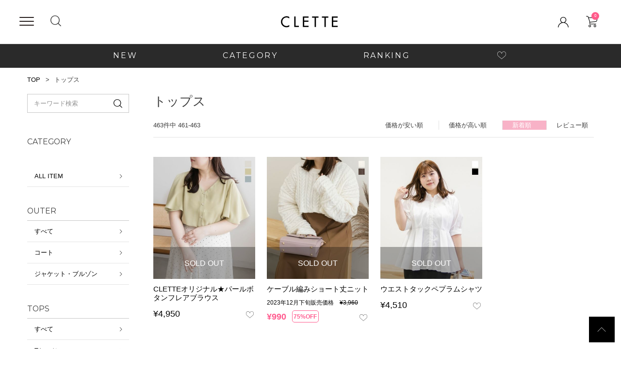

--- FILE ---
content_type: text/html;charset=UTF-8
request_url: https://www.clette.jp/c/tops?page=28&sort=latest
body_size: 23714
content:
<!DOCTYPE html>
<html lang="ja"><head>
  <meta charset="UTF-8">
  
  <title>トップス | 大きいサイズ レディース専門店 CLETTE(クレット)【公式】</title>
  <meta name="viewport" content="width=device-width">


    <meta name="description" content="トップス,大きいサイズ レディース専門店 CLETTE(クレット)【公式】">
    <meta name="keywords" content="トップス,大きいサイズ レディース専門店 CLETTE(クレット)【公式】">
  
  <link rel="stylesheet" href="https://clette.itembox.design/system/fs_style.css?t=20251118042548">
  <link rel="stylesheet" href="https://clette.itembox.design/generate/theme6/fs_theme.css?t=20251118042548">
  <link rel="stylesheet" href="https://clette.itembox.design/generate/theme6/fs_original.css?t=20251118042548">
  
  <link rel="canonical" href="https://www.clette.jp/c/tops">
  
  <link rel="prev" href="https://www.clette.jp/c/tops?page=23&sort=latest">
  
  
  <script>
    window._FS=window._FS||{};_FS.val={"tiktok":{"enabled":false,"pixelCode":null},"recaptcha":{"enabled":false,"siteKey":null},"clientInfo":{"memberId":"guest","fullName":"ゲスト","lastName":"","firstName":"ゲスト","nickName":"ゲスト","stageId":"","stageName":"","subscribedToNewsletter":"false","loggedIn":"false","totalPoints":"","activePoints":"","pendingPoints":"","purchasePointExpiration":"","specialPointExpiration":"","specialPoints":"","pointRate":"","companyName":"","membershipCardNo":"","wishlist":"","prefecture":""},"enhancedEC":{"ga4Dimensions":{"userScope":{"login":"{@ member.logged_in @}","stage":"{@ member.stage_order @}"}},"amazonCheckoutName":"Amazonペイメント","measurementId":"G-9NVPP5XPW2","trackingId":"UA-28202498-1","dimensions":{"dimension1":{"key":"log","value":"{@ member.logged_in @}"},"dimension2":{"key":"mem","value":"{@ member.stage_order @}"}}},"shopKey":"clette","device":"PC","cart":{"stayOnPage":true}};
  </script>
  
  <script src="/shop/js/webstore-nr.js?t=20251118042548"></script>
  <script src="/shop/js/webstore-vg.js?t=20251118042548"></script>
  
    <script src="//r2.future-shop.jp/fs.clette/pc/recommend.js"></script>
  
  
  
  
  
  
    <meta property="og:title" content="トップス | 大きいサイズ レディース専門店 CLETTE(クレット)【公式】">
    <meta property="og:type" content="website">
    <meta property="og:url" content="https://www.clette.jp/c/tops?page&#x3D;28&amp;sort&#x3D;latest">
    <meta property="og:image" content="https://clette.itembox.design/item/ogp_top.jpg">
    <meta property="og:site_name" content="大きいサイズ レディース専門店 CLETTE(クレット)【公式】">
    <meta property="og:description" content="トップス,大きいサイズ レディース専門店 CLETTE(クレット)【公式】">
  
  
  
    <script type="text/javascript" >
      document.addEventListener('DOMContentLoaded', function() {
        _FS.CMATag('{"fs_member_id":"{@ member.id @}","fs_page_kind":"category","fs_category_url":"tops"}')
      })
    </script>
  
  
  <meta name="format-detection" content="telephone=no">
<meta name="copyright" content="clette" />
<meta name="verify-v1" content="ylqyYdRdrkJksr4QTF3dRaAqNpqiyQBFAU90GSE/XwA=" />
<meta name="y_key" content="d8e990ed19ac747a" />
<meta name="y_key" content="df78f0e5460ecfbe" />
<link href="https://fonts.googleapis.com/css2?family=Montserrat:wght@200;400;600&display=swap" rel="stylesheet"> 
<link rel="stylesheet" href="https://clette.itembox.design/item/asset/css/app.min.css?t=20260130100623">
<link rel="stylesheet" href="https://clette.itembox.design/item/asset/css/override.css?t=20260130100623">
<link rel="stylesheet" href="https://clette.itembox.design/item/asset/css/footer.css?t=20260130100623">
<link rel="stylesheet" href="https://clette.itembox.design/item/asset/css/other.css?t=20260130100623">
<link rel="stylesheet" href="https://clette.itembox.design/item/asset/css/wrapping_override.css?t=20260130100623">
<link rel="apple-touch-icon" href="https://clette.itembox.design/item/asset/images/common/apple_touch_icon200.png" />

<script src="https://clette.itembox.design/item/asset/js/override_wrapping.js?t=20260130100623" defer></script>


<link rel="stylesheet" href="https://clette.itembox.design/item/asset/css/sale.css?t=20260130100623">
<script async src="https://www.googletagmanager.com/gtag/js?id=G-9NVPP5XPW2"></script>

<script><!--
_FS.setTrackingTag('%3C%21--+Google+tag+%28gtag.js%29+--%3E%0A%3Cscript+async+src%3D%22https%3A%2F%2Fwww.googletagmanager.com%2Fgtag%2Fjs%3Fid%3DG-9NVPP5XPW2%22%3E%3C%2Fscript%3E%0A%3Cscript%3E%0A++window.dataLayer+%3D+window.dataLayer+%7C%7C+%5B%5D%3B%0A++function+gtag%28%29%7BdataLayer.push%28arguments%29%3B%7D%0A++gtag%28%27js%27%2C+new+Date%28%29%29%3B%0A%0A++gtag%28%27config%27%2C+%27G-9NVPP5XPW2%27%29%3B%0A%3C%2Fscript%3E%0A%3C%21--+Global+site+tag+%28gtag.js%29+-+Google+Ads%3A+10844184112+--%3E%0A%3Cscript+async+src%3D%22https%3A%2F%2Fwww.googletagmanager.com%2Fgtag%2Fjs%3Fid%3DAW-10844184112%22%3E%3C%2Fscript%3E%0A%3Cscript%3E%0A++window.dataLayer+%3D+window.dataLayer+%7C%7C+%5B%5D%3B%0A++function+gtag%28%29%7BdataLayer.push%28arguments%29%3B%7D%0A++gtag%28%27js%27%2C+new+Date%28%29%29%3B%0A%0A++gtag%28%27config%27%2C+%27AW-10844184112%27%29%3B%0A%3C%2Fscript%3E%0A%3Cscript+async+src%3D%22https%3A%2F%2Fs.yimg.jp%2Fimages%2Flisting%2Ftool%2Fcv%2Fytag.js%22%3E%3C%2Fscript%3E%0A%3Cscript%3E%0Awindow.yjDataLayer+%3D+window.yjDataLayer+%7C%7C+%5B%5D%3B%0Afunction+ytag%28%29+%7B+yjDataLayer.push%28arguments%29%3B+%7D%0Aytag%28%7B%22type%22%3A%22ycl_cookie%22%7D%29%3B%0A%3C%2Fscript%3E%0A%3Cscript+type%3D%22text%2Fjavascript%22%3Ercm_user_id+%3D%27%7B%40+member.id+%40%7D%27%3B%3C%2Fscript%3E%0A%3C%21--+Meta+Pixel+Code+--%3E%0A%3Cscript%3E%0A++%21function%28f%2Cb%2Ce%2Cv%2Cn%2Ct%2Cs%29%0A++%7Bif%28f.fbq%29return%3Bn%3Df.fbq%3Dfunction%28%29%7Bn.callMethod%3F%0A++n.callMethod.apply%28n%2Carguments%29%3An.queue.push%28arguments%29%7D%3B%0A++if%28%21f._fbq%29f._fbq%3Dn%3Bn.push%3Dn%3Bn.loaded%3D%210%3Bn.version%3D%272.0%27%3B%0A++n.queue%3D%5B%5D%3Bt%3Db.createElement%28e%29%3Bt.async%3D%210%3B%0A++t.src%3Dv%3Bs%3Db.getElementsByTagName%28e%29%5B0%5D%3B%0A++s.parentNode.insertBefore%28t%2Cs%29%7D%28window%2C+document%2C%27script%27%2C%0A++%27https%3A%2F%2Fconnect.facebook.net%2Fen_US%2Ffbevents.js%27%29%3B%0A++fbq%28%27init%27%2C+%27286845706920919%27%29%3B%0A++fbq%28%27track%27%2C+%27PageView%27%29%3B%0A%3C%2Fscript%3E%0A%3Cnoscript%3E%3Cimg+height%3D%221%22+width%3D%221%22+style%3D%22display%3Anone%22%0A++src%3D%22https%3A%2F%2Fwww.facebook.com%2Ftr%3Fid%3D286845706920919%26ev%3DPageView%26noscript%3D1%22%0A%2F%3E%3C%2Fnoscript%3E%0A%3C%21--+End+Meta+Pixel+Code+--%3E%0A%3Cscript+type%3D%22text%2Fjavascript%22%3E%0Awindow.tr%3Dwindow.tr%7C%7Cfunction%28%29%7Btr.q%3D%5B%5D%3Btr.q.push%28arguments%29%7D%3B%0Awindow.sendTrack+%3D+window.sendTrack+%7C%7C+function%28obj%2Cevent%29+%7B%0Aobj%5B%22sendId%22%5D+%3D+%22https%3A%2F%2Fwww.clette.jp%2F%22%3B%0Atr.tr_obj%3Dobj%3Btr%28%22send%22%2Cevent%29%3Btracking%28%29%3B%7D%3C%2Fscript%3E%0A%0A%3Cscript+src%3D%22%2F%2Fc2.k-crm.jp%2Ftracking.js%22%3E%3C%2Fscript%3E%0A%0A%3Cscript+type%3D%22text%2Fjavascript%22%3E%0Avar+trackBody%3D+%5B%5D%3B+trackBody%5B%22userId%22%5D+%3D%22%7B%40+member.id+%40%7D%22%3B%0AsendTrack%28trackBody%2C%22normal%22%29%3B%0A%3C%2Fscript%3E%0A%3C%21--+Google+Tag+Manager+--%3E%0A%3Cscript%3E%28function%28w%2Cd%2Cs%2Cl%2Ci%29%7Bw%5Bl%5D%3Dw%5Bl%5D%7C%7C%5B%5D%3Bw%5Bl%5D.push%28%7B%27gtm.start%27%3A%0Anew+Date%28%29.getTime%28%29%2Cevent%3A%27gtm.js%27%7D%29%3Bvar+f%3Dd.getElementsByTagName%28s%29%5B0%5D%2C%0Aj%3Dd.createElement%28s%29%2Cdl%3Dl%21%3D%27dataLayer%27%3F%27%26l%3D%27%2Bl%3A%27%27%3Bj.async%3Dtrue%3Bj.src%3D%0A%27https%3A%2F%2Fwww.googletagmanager.com%2Fgtm.js%3Fid%3D%27%2Bi%2Bdl%3Bf.parentNode.insertBefore%28j%2Cf%29%3B%0A%7D%29%28window%2Cdocument%2C%27script%27%2C%27dataLayer%27%2C%27GTM-5DNQTGSZ%27%29%3B%3C%2Fscript%3E%0A%3C%21--+End+Google+Tag+Manager+--%3E%0A%3C%21--+Meta+Pixel+Code+--%3E%0A%3Cscript%3E%0A%21function%28f%2Cb%2Ce%2Cv%2Cn%2Ct%2Cs%29%0A%7Bif%28f.fbq%29return%3Bn%3Df.fbq%3Dfunction%28%29%7Bn.callMethod%3F%0An.callMethod.apply%28n%2Carguments%29%3An.queue.push%28arguments%29%7D%3B%0Aif%28%21f._fbq%29f._fbq%3Dn%3Bn.push%3Dn%3Bn.loaded%3D%210%3Bn.version%3D%272.0%27%3B%0An.queue%3D%5B%5D%3Bt%3Db.createElement%28e%29%3Bt.async%3D%210%3B%0At.src%3Dv%3Bs%3Db.getElementsByTagName%28e%29%5B0%5D%3B%0As.parentNode.insertBefore%28t%2Cs%29%7D%28window%2C+document%2C%27script%27%2C%0A%27https%3A%2F%2Fconnect.facebook.net%2Fen_US%2Ffbevents.js%27%29%3B%0Afbq%28%27init%27%2C+%271231735331733893%27%29%3B%0Afbq%28%27track%27%2C+%27PageView%27%29%3B%0A%3C%2Fscript%3E%0A%3Cnoscript%3E%3Cimg+height%3D%221%22+width%3D%221%22+style%3D%22display%3Anone%22%0Asrc%3D%22https%3A%2F%2Fwww.facebook.com%2Ftr%3Fid%3D1231735331733893%26ev%3DPageView%26noscript%3D1%22%0A%2F%3E%3C%2Fnoscript%3E%0A%3C%21--+End+Meta+Pixel+Code+--%3E%0A%3Cscript+async+src%3D%22https%3A%2F%2Fs.yimg.jp%2Fimages%2Flisting%2Ftool%2Fcv%2Fytag.js%22%3E%3C%2Fscript%3E%0A%3Cscript%3E%0Awindow.yjDataLayer+%3D+window.yjDataLayer+%7C%7C+%5B%5D%3B%0Afunction+ytag%28%29+%7B+yjDataLayer.push%28arguments%29%3B+%7D%0Aytag%28%7B%22type%22%3A%22ycl_cookie%22%2C+%22config%22%3A%7B%22ycl_use_non_cookie_storage%22%3Atrue%7D%7D%29%3B%0A%3C%2Fscript%3E');
--></script>
</head>
<body class="fs-body-category fs-body-category-tops" id="fs_ProductCategory">
<script><!--
_FS.setTrackingTag('%3Cscript+type%3D%22text%2Fjavascript%22%3E%0D%0Avar+google_tag_params+%3D+%7B%0D%0Aecomm_prodid%3A+%22%22%2C%0D%0Aecomm_pagetype%3A+%22home%22%2C%0D%0Aecomm_totalvalue%3A%0D%0A%7D%3B%0D%0A%3C%2Fscript%3E%0A%3C%21--+s+yahoo+--%3E%0D%0A%3Cscript+type%3D%22text%2Fjavascript%22+language%3D%22javascript%22%3E%0D%0A%2F*+%3C%21%5BCDATA%5B+*%2F%0D%0Avar+yahoo_retargeting_id+%3D+%27P8QS94A93W%27%3B%0D%0Avar+yahoo_retargeting_label+%3D+%27%27%3B%0D%0A%2F*+%5D%5D%3E+*%2F%0D%0A%3C%2Fscript%3E%0D%0A%3Cscript+type%3D%22text%2Fjavascript%22+language%3D%22javascript%22+src%3D%22%2F%2Fb92.yahoo.co.jp%2Fjs%2Fs_retargeting.js%22%3E%3C%2Fscript%3E%0D%0A%0D%0A%3Cscript+type%3D%22text%2Fjavascript%22%3E%0D%0A%3C%21--%0D%0Avar+blade_co_account_id%3D%272549%27%3B%0D%0Avar+blade_group_id%3D%27convtrack11443%27%3B%0D%0A--%3E%0D%0A%3C%2Fscript%3E%0D%0A%3Cscript+src%3D%22https%3A%2F%2Fd-track.send.microad.jp%2Fjs%2Fbl_track.js%22%3E%0D%0A%3C%2Fscript%3E%0A%3C%21--+Global+site+tag+%28gtag.js%29+-+Google+Analytics+--%3E%0A%3Cscript+async+src%3D%22https%3A%2F%2Fwww.googletagmanager.com%2Fgtag%2Fjs%3Fid%3DG-L4L1VL33ZW%22%3E%3C%2Fscript%3E%0A%3Cscript%3E%0A++window.dataLayer+%3D+window.dataLayer+%7C%7C+%5B%5D%3B%0A++function+gtag%28%29%7BdataLayer.push%28arguments%29%3B%7D%0A++gtag%28%27js%27%2C+new+Date%28%29%29%3B%0A%0A++gtag%28%27config%27%2C+%27G-L4L1VL33ZW%27%29%3B%0A++gtag%28%27config%27%2C+%27UA-28202498-1%27%29%3B%0A%3C%2Fscript%3E%0A%3C%21--+%E5%95%86%E5%93%81%E4%B8%80%E8%A6%A7%E3%83%9A%E3%83%BC%E3%82%B8%28LTVLAB%29S+--%3E%0A%3Cscript+type%3D%22text%2Fjavascript%22%3E%0Avar+trackBody+%3D+%5B%5D%3B%0AtrackBody%5B%22userId%22%5D+%3D+%22%7B%40+member.id+%40%7D%22%3B%0AsendTrack%28trackBody%2C+%22normal%22%29%3B%0Avar+productinfo+%3D+%5B%5D%3B%0Avar+product+%3D+%5B%5D%3B%0Aproduct+%3D+%5B%5D%3B%0Aproduct%5B%22id%22%5D+%3D+%22a9a173019%22%3B%0Aproduct%5B%22name%22%5D+%3D+%22CLETTE%E3%82%AA%E3%83%AA%E3%82%B8%E3%83%8A%E3%83%AB%E2%98%85%E3%83%91%E3%83%BC%E3%83%AB%E3%83%9C%E3%82%BF%E3%83%B3%E3%83%95%E3%83%AC%E3%82%A2%E3%83%96%E3%83%A9%E3%82%A6%E3%82%B9%22%3B%0Aproduct%5B%22url%22%5D+%3D+%22https%3A%2F%2Fwww.clette.jp%2Fc%2Ftops%2Fa9a173019%22%3B%0Aproduct%5B%22price%22%5D+%3D+%224950%22%3B%0Aproduct%5B%22imgUrl%22%5D+%3D+%22https%3A%2F%2Fclette.itembox.design%2Fproduct%2F157%2F000000015774%2F000000015774-01-l.jpg%3Ft%3D20260202110924%22%3B%0Aproductinfo%5B%2715774%27%5D%3Dproduct%3Bproduct+%3D+%5B%5D%3B%0Aproduct%5B%22id%22%5D+%3D+%22b8a157345%22%3B%0Aproduct%5B%22name%22%5D+%3D+%22%E3%82%B1%E3%83%BC%E3%83%96%E3%83%AB%E7%B7%A8%E3%81%BF%E3%82%B7%E3%83%A7%E3%83%BC%E3%83%88%E4%B8%88%E3%83%8B%E3%83%83%E3%83%88%22%3B%0Aproduct%5B%22url%22%5D+%3D+%22https%3A%2F%2Fwww.clette.jp%2Fc%2Ftops%2Fb8a157345%22%3B%0Aproduct%5B%22price%22%5D+%3D+%22990%22%3B%0Aproduct%5B%22imgUrl%22%5D+%3D+%22https%3A%2F%2Fclette.itembox.design%2Fproduct%2F152%2F000000015234%2F000000015234-01-l.jpg%3Ft%3D20260202110924%22%3B%0Aproductinfo%5B%2715234%27%5D%3Dproduct%3Bproduct+%3D+%5B%5D%3B%0Aproduct%5B%22id%22%5D+%3D+%22a8a119029%22%3B%0Aproduct%5B%22name%22%5D+%3D+%22%E3%82%A6%E3%82%A8%E3%82%B9%E3%83%88%E3%82%BF%E3%83%83%E3%82%AF%E3%83%9A%E3%83%97%E3%83%A9%E3%83%A0%E3%82%B7%E3%83%A3%E3%83%84%22%3B%0Aproduct%5B%22url%22%5D+%3D+%22https%3A%2F%2Fwww.clette.jp%2Fc%2Ftops%2Fa8a119029%22%3B%0Aproduct%5B%22price%22%5D+%3D+%224510%22%3B%0Aproduct%5B%22imgUrl%22%5D+%3D+%22https%3A%2F%2Fclette.itembox.design%2Fproduct%2F141%2F000000014148%2F000000014148-01-l.jpg%3Ft%3D20260202110924%22%3B%0Aproductinfo%5B%2714148%27%5D%3Dproduct%3B%0A%3C%2Fscript%3E%0A%3Cscript+src%3D%22%2F%2Fc2.k-crm.jp%2Ffuture-shop-feature2.js%22%3E%3C%2Fscript%3E%0A%3C%21--+%E5%95%86%E5%93%81%E4%B8%80%E8%A6%A7%E3%83%9A%E3%83%BC%E3%82%B8%28LTVLAB%29E+--%3E%0A%3C%21--+Google+Tag+Manager+%28noscript%29+--%3E%0A%3Cnoscript%3E%3Ciframe+src%3D%22https%3A%2F%2Fwww.googletagmanager.com%2Fns.html%3Fid%3DGTM-5DNQTGSZ%22%0Aheight%3D%220%22+width%3D%220%22+style%3D%22display%3Anone%3Bvisibility%3Ahidden%22%3E%3C%2Fiframe%3E%3C%2Fnoscript%3E%0A%3C%21--+End+Google+Tag+Manager+%28noscript%29+--%3E');
--></script>
<div class="fs-l-page">
<header class="fs-l-header clette-header">
<div class="fs-l-header__contents">
<div class="clette-header__block left">
            
            <div class="clette-menuicon">
                <label for="fs_p_ctrlDrawer" class="hamburger hamburger--slider">
                    <span class="hamburger-box">
                        <span class="hamburger-inner"></span>
                    </span>
                </label>
            </div>

            <div class="clette-searchicon">
                <label for="fs_p_ctrlSearchBox" class="clette-searchicon__wrapper">
                    <i class="clette-searchicon__icon icon icon-search"></i>
                </label>
            </div>
        </div>

        <h1 class="clette-header__logo">
            <a href="/"><img src="https://clette.itembox.design/item/asset/images/common/logo.svg?t=20260130100623" alt="大きいサイズ レディース専門店 CLETTE(クレット)【公式】" class="clette-header__logo__image" width="112" height="25"></a>
        </h1>
        <div class="clette-header__block right">

            <div class="clette-usericon">
                <a href="/my/top" class="clette-usericon__link">
                    <i class="clette-usericon__icon icon icon-user"></i>
                </a>
            </div>

            <div class="clette-carticon">
                <a href="/p/cart" class="clette-carticon__link">
                    <span class="clette-carticon__bubble fs-client-cart-count">12</span>
                    <i class="clette-carticon__icon icon icon-cart"></i>
                </a>
            </div>
        </div>

</div>
<nav class="clette-navbar" id="fs_p_headerNavigation">
        <ul class="clette-navbar__list">
            <li class="clette-navbar__item">
                <a href="/f/newarrival" class="clette-navbar__link">NEW</a>
            </li>
            <li class="clette-navbar__item">
                <a href="/f/sitemap#category" class="clette-navbar__link">CATEGORY</a>
            </li>
            <li class="clette-navbar__item">
                <a href="/f/ranking" class="clette-navbar__link">RANKING</a>
            </li>
            <li class="clette-navbar__item">
                <a href="/my/wishlist" class="clette-navbar__link"><i class="fs-icon--heartOutline"></i></a>
            </li>
        </ul>
    </nav>
    <script type="application/ld+json">
        {
            "@context": "http://schema.org",
            "@type": "WebSite",
            "url": "https://www.clette.jp",
            "potentialAction": {
                "@type": "SearchAction",
                "target": "https://www.clette.jp/p/search?keyword={search_term_string}",
                "query-input": "required name=search_term_string"
            }
        }
    </script>
    <!-- **ヘッダーナビゲーション（フリーパーツ） ↑↑ -->

</header>
<!-- **パンくずリストパーツ （システムパーツ） ↓↓ -->
<nav class="fs-c-breadcrumb">
<ol class="fs-c-breadcrumb__list">
<li class="fs-c-breadcrumb__listItem">
<a href="/">HOME</a>
</li>
<li class="fs-c-breadcrumb__listItem">
トップス
</li>
</ol>
</nav>
<!-- **パンくずリストパーツ （システムパーツ） ↑↑ -->
<main class="fs-l-main"><div id="fs-page-error-container" class="fs-c-panelContainer">
  
  
</div>
<!-- **ドロワーメニュー制御用隠しチェックボックス（フリーパーツ） ↓↓ -->
<input type="checkbox" name="ctrlDrawer" value="" style="display:none;" id="fs_p_ctrlDrawer" class="fs-p-ctrlDrawer">
<!-- **ドロワーメニュー制御用隠しチェックボックス（フリーパーツ） ↑↑ -->
<aside class="fs-p-drawer fs-l-sideArea clette-drawer">
    <label for="fs_p_ctrlDrawer" class="hamburger hamburger--slider clette-drawer__close is-active">
        <span class="hamburger-box">
            <span class="hamburger-inner"></span>
        </span>
    </label>
    <div class="clette-drawer__container fs-clientInfo">
        <div class="clette-drawer__header">
            <div class="clette-drawer__header__actions is-loggedIn--{@ member.logged_in @}">
                <a href="/p/login" class="clette-drawer__header__actions__login">ログイン</a>
                <a href="/p/register" class="clette-drawer__header__actions__register">新規会員登録</a>
            </div>
            <div class="clette-drawer__header__greeting is-loggedIn--{@ member.logged_in @}">
                <p class="clette-drawer__header__greeting__name">{@ member.last_name @} {@ member.first_name @} 様こんにちは</p>
                <!-- <p class="fs-p-memberInfo__rank">{@ member.stage_name @}会員</p> -->
                <p class="clette-drawer__header__greeting__point">{@ member.active_points @}ポイント</p>
            </div>
        </div>
        <div class="clette-drawer__content">
            <ul class="clette-drawer__standalone_nav">
                <li class="clette-drawer__standalone_nav__item">
                    <a href="/p/cart?type=purchase" class="clette-drawer__standalone_nav__link cart">買い物カゴ</a>
                </li>
                <li class="clette-drawer__standalone_nav__item">
                    <a href="/my/wishlist" class="clette-drawer__standalone_nav__link favorite">お気に入りアイテム</a>
                </li>
                <li class="clette-drawer__standalone_nav__item">
                    <a href="/f/history" class="clette-drawer__standalone_nav__link history">閲覧履歴</a>
                </li>
            </ul>
            <div class="clette-drawer__searchbox">
                <form action="/p/search" method="GET">
                    <input type="text" class="clette-drawer__searchbox__input" name="keyword" placeholder="キーワード検索">
                    <button class="clette-drawer__searchbox__button" type="submit"><i class="icon icon-search"></i></button>
                </form>
            </div>
            <nav class="clette-drawer__nav">
                <ul class="clette-drawer__nav__list">
                    <li class="clette-drawer__nav__item">
                        <a href="/p/search?sort=latest&keyword=&tag=&horizontalvariationvalue=&itemPrice=&minprice=&maxprice=" class="clette-drawer__nav__link">ALL ITEM</a>
                    </li>
                </ul>
                <div class="clette-accordion">
                    <input type="checkbox" class="clette-accordion__checkbox" name="clette-drawer-nav-category" id="clette-drawer-nav-category">
                    <label for="clette-drawer-nav-category" class="clette-accordion__header">CATEGORY</label>
                    <ul class="clette-accordion__list">
                        <li class="clette-accordion__item with-subitems">
                            <input type="checkbox" class="clette-accordion__checkbox" name="clette-drawer-nav-category" id="clette-drawer-nav-category__outer">
                            <label for="clette-drawer-nav-category__outer" class="clette-accordion__header">OUTER</label>
                            <ul class="clette-accordion__list">
                                <li class="clette-accordion__item">
                                    <a href="/c/outer" class="clette-accordion__link">すべて</a>
                                </li>
                                <li class="clette-accordion__item">
                                    <a href="/c/outer/coat" class="clette-accordion__link">コート</a>
                                </li>
                                <li class="clette-accordion__item">
                                    <a href="/c/outer/jacket" class="clette-accordion__link">ジャケット・ブルゾン</a>
                                </li>
                            </ul>
                        </li>
                        <li class="clette-accordion__item with-subitems">
                            <input type="checkbox" class="clette-accordion__checkbox" name="clette-drawer-nav-category" id="clette-drawer-nav-category__tops">
                            <label for="clette-drawer-nav-category__tops" class="clette-accordion__header">TOPS</label>
                            <ul class="clette-accordion__list">
                                <li class="clette-accordion__item">
                                    <a href="/c/tops" class="clette-accordion__link">すべて</a>
                                </li>
                                <li class="clette-accordion__item">
                                    <a href="/c/tops/b3a" class="clette-accordion__link">Tシャツ</a>
                                </li>
                                <li class="clette-accordion__item">
                                    <a href="/c/tops/a4a" class="clette-accordion__link">カットソー</a>
                                </li>
                                <li class="clette-accordion__item">
                                    <a href="/c/tops/a9a" class="clette-accordion__link">ブラウス</a>
                                </li>
                                <li class="clette-accordion__item">
                                    <a href="/c/tops/a8a" class="clette-accordion__link">シャツ</a>
                                </li>
                                <li class="clette-accordion__item">
                                    <a href="/c/tops/b8a" class="clette-accordion__link">ニット</a>
                                </li>
                                <li class="clette-accordion__item">
                                    <a href="/c/tops/a5a" class="clette-accordion__link">カーディガン</a>
                                </li>
                                <li class="clette-accordion__item">
                                    <a href="/c/tops/b2a" class="clette-accordion__link">パーカー</a>
                                </li>
                                <!-- <li class="clette-accordion__item">
                                    <a href="/c/tops/a6a" class="clette-accordion__link">ポンチョ</a>
                                </li>
                                <li class="clette-accordion__item">
                                    <a href="/c/tops/a7a" class="clette-accordion__link">ケープ</a>
                                </li>
                                <li class="clette-accordion__item">
                                    <a href="/c/tops/b7a" class="clette-accordion__link">ジレ</a>
                                </li> -->
                                <li class="clette-accordion__item">
                                    <a href="/c/tops/b6a" class="clette-accordion__link">ベスト</a>
                                </li>
                                <li class="clette-accordion__item">
                                    <a href="/c/tops/b0a" class="clette-accordion__link">タンクトップ</a>
                                </li>
                                <li class="clette-accordion__item">
                                    <a href="/c/tops/b1a" class="clette-accordion__link">キャミソール</a>
                                </li>
                                <li class="clette-accordion__item">
                                    <a href="/c/tops/d9z" class="clette-accordion__link">トップスその他</a>
                                </li>
                            </ul>
                        </li>
                        <li class="clette-accordion__item with-subitems">
                            <input type="checkbox" class="clette-accordion__checkbox" name="clette-drawer-nav-category" id="clette-drawer-nav-category__onepiece">
                            <label for="clette-drawer-nav-category__onepiece" class="clette-accordion__header">ONEPIECE</label>
                            <ul class="clette-accordion__list">
                                <li class="clette-accordion__item">
                                    <a href="/c/onepitunic" class="clette-accordion__link">すべて</a>
                                </li>
                                <li class="clette-accordion__item">
                                    <a href="/c/onepitunic/onepiece" class="clette-accordion__link">ワンピース</a>
                                </li>
                                <li class="clette-accordion__item">
                                    <a href="/c/onepitunic/tunic" class="clette-accordion__link">チュニック</a>
                                </li>
                            </ul>
                        </li>
                        <li class="clette-accordion__item">
                            <a href="/c/bottoms/e1" class="clette-accordion__link en">SKIRT</a>
                        </li>
                        <li class="clette-accordion__item with-subitems">
                            <input type="checkbox" class="clette-accordion__checkbox" name="clette-drawer-nav-category" id="clette-drawer-nav-category__pants">
                            <label for="clette-drawer-nav-category__pants" class="clette-accordion__header">PANTS</label>
                            <ul class="clette-accordion__list">
                                <li class="clette-accordion__item">
                                    <a href="/c/bottoms/e0" class="clette-accordion__link">パンツ</a>
                                </li>
                                <li class="clette-accordion__item">
                                    <a href="/c/bottoms/e3a" class="clette-accordion__link">サロペット</a>
                                </li>
                                <li class="clette-accordion__item">
                                    <a href="/c/bottoms/e4a" class="clette-accordion__link">レギンス</a>
                                </li>
                                <!-- <li class="clette-accordion__item">
                                    <a href="/c/bottoms/e5a" class="clette-accordion__link">トレンカ</a>
                                </li> -->
                            </ul>
                        </li>
                        <li class="clette-accordion__item with-subitems">
                            <input type="checkbox" class="clette-accordion__checkbox" name="clette-drawer-nav-category" id="clette-drawer-nav-category__accessory">
                            <label for="clette-drawer-nav-category__accessory" class="clette-accordion__header">ACCESSORY</label>
                            <ul class="clette-accordion__list">
                                <li class="clette-accordion__item">
                                    <a href="/c/x0" class="clette-accordion__link">すべて</a>
                                </li>
                                <li class="clette-accordion__item">
                                    <a href="/c/x0/x4a" class="clette-accordion__link">ネックレス</a>
                                </li>
                                <li class="clette-accordion__item">
                                    <a href="/c/x0/x2a" class="clette-accordion__link">指輪</a>
                                </li>
                                <li class="clette-accordion__item">
                                    <a href="/c/x0/x0a" class="clette-accordion__link">ブレスレット</a>
                                </li>
                            </ul>
                        </li>
                        <li class="clette-accordion__item with-subitems">
                            <input type="checkbox" class="clette-accordion__checkbox" name="clette-drawer-nav-category" id="clette-drawer-nav-category__other">
                            <label for="clette-drawer-nav-category__other" class="clette-accordion__header">OTHER</label>
                            <ul class="clette-accordion__list">
                                <li class="clette-accordion__item">
                                    <a href="/c/other" class="clette-accordion__link">すべて</a>
                                </li>
                                <!-- <li class="clette-accordion__item">
                                    <a href="/c/m0" class="clette-accordion__link">シューズ</a>
                                </li>
                                <li class="clette-accordion__item">
                                    <a href="/c/x0" class="clette-accordion__link">アクセサリー</a>
                                </li> -->
                                <li class="clette-accordion__item">
                                    <a href="/c/s0" class="clette-accordion__link">ドレス</a>
                                </li>
                                <!-- <li class="clette-accordion__item">
                                    <a href="/c/f2" class="clette-accordion__link">スーツ</a>
                                </li> -->
                                <li class="clette-accordion__item">
                                    <a href="/c/v0a" class="clette-accordion__link">ルームウェア</a>
                                </li>
                                <li class="clette-accordion__item">
                                    <a href="/c/po" class="clette-accordion__link">ランジェリー</a>
                                </li>
                                <li class="clette-accordion__item">
                                    <a href="/c/t0a" class="clette-accordion__link">水着</a>
                                </li>
                                <li class="clette-accordion__item">
                                    <a href="/c/i0" class="clette-accordion__link">服飾雑貨(その他）</a>
                                </li>
                                <!-- <li class="clette-accordion__item">
                                    <a href="/c/cos" class="clette-accordion__link">コスプレ</a>
                                </li> -->
                            </ul>
                        </li>
                    </ul>
                </div>
                <ul class="clette-drawer__nav__list">
                    <li class="clette-drawer__nav__item">
                        <a href="/f/contents/" class="clette-drawer__nav__link">CONTENS</a>
                    </li>
                    <li class="clette-drawer__nav__item">
                        <a href="/f/newarrival" class="clette-drawer__nav__link">NEW ITEM</a>
                    </li>
                    <li class="clette-drawer__nav__item">
                        <a href="/c/rearrival" class="clette-drawer__nav__link">RE：STOCK</a>
                    </li>
                    <li class="clette-drawer__nav__item">
                        <a href="/f/ranking" class="clette-drawer__nav__link">RANKING</a>
                    </li>
                    <li class="clette-drawer__nav__item">
                        <a href="/c/event_sale" class="clette-drawer__nav__link">SALE</a>
                    </li>
                </ul>
                <div class="clette-accordion">
                    <input type="checkbox" class="clette-accordion__checkbox" name="clette-drawer-nav-guide" id="clette-drawer-nav-guide">
                    <label for="clette-drawer-nav-guide" class="clette-accordion__header">GUIDE</label>
                    <ul class="clette-accordion__list">
                        <li class="clette-accordion__item">
                            <a href="/f/guide" class="clette-accordion__link">ショッピングガイド</a>
                        </li>
                        <li class="clette-accordion__item">
                            <a href="/f/info/faq" class="clette-accordion__link">よくあるご質問</a>
                        </li>
                        <li class="clette-accordion__item">
                            <a href="/f/guide#returns" class="clette-accordion__link">返品交換について</a>
                        </li>
                        <li class="clette-accordion__item">
                            <a href="/p/about/terms" class="clette-accordion__link">会社概要</a>
                        </li>
                        <li class="clette-accordion__item">
                            <a href="/p/about/terms" class="clette-accordion__link">特定商取引法に基づく表記</a>
                        </li>
                        <li class="clette-accordion__item">
                            <a href="/p/about/privacy-policy" class="clette-accordion__link">プライバシーポリシー</a>
                        </li>
                        <li class="clette-accordion__item">
                            <a href="/f/sitemap" class="clette-accordion__link">サイトマップ</a>
                        </li>
                    </ul>
                </div>
            </nav>
            <div class="clette-sns">
                <ul class="clette-sns__list">
                    <li class="clette-sns__item">
                        <a href="https://www.instagram.com/clette_official/" class="clette-sns__link" target="_blank" rel="noopener">
                            <div class="clette-sns__link__icon"><img src="https://clette.itembox.design/item/asset/images/common/icon_instagram.png?t=20260130100623" srcset="https://clette.itembox.design/item/asset/images/common/icon_instagram.png?t=20260130100623 1x, https://clette.itembox.design/item/asset/images/common/icon_instagram@2x.png?t=20260130100623 2x" width="92" height="92" alt="Instagram" loading="lazy"></div>
                            <div class="clette-sns__link__label">Instagram</div>
                        </a>
                    </li>
                    <li class="clette-sns__item">
                        <a href="https://twitter.com/clette_exroom/" class="clette-sns__link" target="_blank" rel="noopener">
                            <div class="clette-sns__link__icon"><img src="https://clette.itembox.design/item/asset/images/common/icon_x.png?t=20260130100623" srcset="https://clette.itembox.design/item/asset/images/common/icon_x.png?t=20260130100623 1x, https://clette.itembox.design/item/asset/images/common/icon_x_2x.png?t=20260130100623 2x" width="92" height="92" alt="Twitter" loading="lazy"></div>
                            <div class="clette-sns__link__label">X</div>
                        </a>
                    </li>
                    <li class="clette-sns__item">
                        <a href="https://www.youtube.com/channel/UCYMpyJ5L-80TA83hiPytelQ" class="clette-sns__link" target="_blank" rel="noopener">
                            <div class="clette-sns__link__icon"><img src="https://clette.itembox.design/item/asset/images/common/icon_youtube.png?t=20260130100623" srcset="https://clette.itembox.design/item/asset/images/common/icon_youtube.png?t=20260130100623 1x,  2x" width="92" height="92" alt="YouTube" loading="lazy"></div>
                            <div class="clette-sns__link__label">YouTube</div>
                        </a>
                    </li>
                    <li class="clette-sns__item">
                        <a href="/f/line-intro" class="clette-sns__link">
                            <div class="clette-sns__link__icon"><img src="https://clette.itembox.design/item/asset/images/common/icon_line.png?t=20260130100623" srcset="https://clette.itembox.design/item/asset/images/common/icon_line.png?t=20260130100623 1x, https://clette.itembox.design/item/asset/images/common/icon_line@2x.png?t=20260130100623 2x" width="92" height="92" alt="LINE" loading="lazy"></div>
                            <div class="clette-sns__link__label">LINE</div>
                        </a>
                    </li>
                </ul>
            </div>
            <div class="clette-drawer__logout is-loggedIn--{@ member.logged_in @}">
                <a href="/p/logout" class="clette-drawer__logout__button">ログアウト</a>
            </div>
        </div>
    </div>
</aside>
<aside class="clette_category_aside">
    <form class="clette_category_aside__form" action="/p/search" method="get">
        <input type="hidden" name="sort" value="latest" />
        <div class="clette_category_aside__filedgroup">
            <div class="clette_category_aside__filedgroup__inputbox">
                <input class="clette_category_aside__filedgroup__inputbox__input" type="text" name="keyword" maxlength="1000" id="fs_input_productSearchKeyword" value="" placeholder="キーワード検索">
                <button class="clette_category_aside__filedgroup__inputbox__button"><i class="icon icon-search"></i></button>
            </div>
        </div>
        <h2 class="clette_category_aside__header">CATEGORY</h2>
        <section class="clette_category_aside__categories">
            <ul class="clette_category_aside__categories__list">
                <li class="clette_category_aside__categories__list__item">
                    <a href="/p/search?sort=latest&keyword=&tag=&horizontalvariationvalue=&itemPrice=&minprice=&maxprice=" class="clette_category_aside__categories__list__link">ALL ITEM</a>
                </li>
            </ul>
            <h3 class="clette_category_aside__categories__header">OUTER</h3>
            <ul class="clette_category_aside__categories__list">
                <li class="clette_category_aside__categories__list__item">
                    <a href="/c/outer" class="clette_category_aside__categories__list__link">すべて</a>
                </li>
                <li class="clette_category_aside__categories__list__item">
                    <a href="/c/outer/coat" class="clette_category_aside__categories__list__link">コート</a>
                </li>
                <li class="clette_category_aside__categories__list__item">
                    <a href="/c/outer/jacket" class="clette_category_aside__categories__list__link">ジャケット・ブルゾン</a>
                </li>
            </ul>
            <h3 class="clette_category_aside__categories__header">TOPS</h3>
            <ul class="clette_category_aside__categories__list">
                <li class="clette_category_aside__categories__list__item">
                    <a href="/c/tops" class="clette_category_aside__categories__list__link">すべて</a>
                </li>
                <li class="clette_category_aside__categories__list__item">
                    <a href="/c/tops/b3a" class="clette_category_aside__categories__list__link">Tシャツ</a>
                </li>
                <li class="clette_category_aside__categories__list__item">
                    <a href="/c/tops/a4a" class="clette_category_aside__categories__list__link">カットソー</a>
                </li>
                <li class="clette_category_aside__categories__list__item">
                    <a href="/c/tops/a9a" class="clette_category_aside__categories__list__link">ブラウス</a>
                </li>
                <li class="clette_category_aside__categories__list__item">
                    <a href="/c/tops/a8a" class="clette_category_aside__categories__list__link">シャツ</a>
                </li>
                <li class="clette_category_aside__categories__list__item">
                    <a href="/c/tops/b8a" class="clette_category_aside__categories__list__link">ニット</a>
                </li>
                <li class="clette_category_aside__categories__list__item">
                    <a href="/c/tops/a5a" class="clette_category_aside__categories__list__link">カーディガン</a>
                </li>
                <li class="clette_category_aside__categories__list__item">
                    <a href="/c/tops/b2a" class="clette_category_aside__categories__list__link">パーカー</a>
                </li>
                <!-- <li class="clette_category_aside__categories__list__item">
                    <a href="/c/tops/a6a" class="clette_category_aside__categories__list__link">ポンチョ</a>
                </li>
                <li class="clette_category_aside__categories__list__item">
                    <a href="/c/tops/a7a" class="clette_category_aside__categories__list__link">ケープ</a>
                </li>
                <li class="clette_category_aside__categories__list__item">
                    <a href="/c/tops/b7a" class="clette_category_aside__categories__list__link">ジレ</a>
                </li> -->
                <li class="clette_category_aside__categories__list__item">
                    <a href="/c/tops/b6a" class="clette_category_aside__categories__list__link">ベスト</a>
                </li>
                <li class="clette_category_aside__categories__list__item">
                    <a href="/c/tops/b0a" class="clette_category_aside__categories__list__link">タンクトップ</a>
                </li>
                <li class="clette_category_aside__categories__list__item">
                    <a href="/c/tops/b1a" class="clette_category_aside__categories__list__link">キャミソール</a>
                </li>
                <li class="clette_category_aside__categories__list__item">
                    <a href="/c/tops/d9z" class="clette_category_aside__categories__list__link">トップスその他</a>
                </li>
            </ul>
            <h3 class="clette_category_aside__categories__header">ONEPIECE</h3>
            <ul class="clette_category_aside__categories__list">
                <li class="clette_category_aside__categories__list__item">
                    <a href="/c/onepitunic" class="clette_category_aside__categories__list__link">すべて</a>
                </li>
                <li class="clette_category_aside__categories__list__item">
                    <a href="/c/onepitunic/onepiece" class="clette_category_aside__categories__list__link">ワンピース</a>
                </li>
                <li class="clette_category_aside__categories__list__item">
                    <a href="/c/onepitunic/tunic" class="clette_category_aside__categories__list__link">チュニック</a>
                </li>
            </ul>
            <h3 class="clette_category_aside__categories__header">SKIRT</h3>
            <ul class="clette_category_aside__categories__list">
                <li class="clette_category_aside__categories__list__item">
                    <a href="/c/bottoms/e1" class="clette_category_aside__categories__list__link">スカート</a>
                </li>
            </ul>
            <h3 class="clette_category_aside__categories__header">PANTS</h3>
            <ul class="clette_category_aside__categories__list">
                <li class="clette_category_aside__categories__list__item">
                    <a href="/c/bottoms/e0" class="clette_category_aside__categories__list__link">パンツ</a>
                </li>
                <li class="clette_category_aside__categories__list__item">
                    <a href="/c/bottoms/e3a" class="clette_category_aside__categories__list__link">サロペット</a>
                </li>
                <li class="clette_category_aside__categories__list__item">
                    <a href="/c/bottoms/e4a" class="clette_category_aside__categories__list__link">レギンス</a>
                </li>
                <!-- <li class="clette_category_aside__categories__list__item">
                    <a href="/c/bottoms/e5a" class="clette_category_aside__categories__list__link">トレンカ</a>
                </li> -->
            </ul>
            <h3 class="clette_category_aside__categories__header">ACCESSORY</h3>
            <ul class="clette_category_aside__categories__list">
                <li class="clette_category_aside__categories__list__item">
                    <a href="/c/x0" class="clette_category_aside__categories__list__link">すべて</a>
                </li>
                <li class="clette_category_aside__categories__list__item">
                    <a href="/c/x0/x4a" class="clette_category_aside__categories__list__link">ネックレス</a>
                </li>
                <li class="clette_category_aside__categories__list__item">
                    <a href="/c/x0/x2a" class="clette_category_aside__categories__list__link">指輪</a>
                </li>
                <li class="clette_category_aside__categories__list__item">
                    <a href="/c/x0/x0a" class="clette_category_aside__categories__list__link">ブレスレット</a>
                </li>
            </ul>
            <h3 class="clette_category_aside__categories__header">OTHER</h3>
            <ul class="clette_category_aside__categories__list">
                <li class="clette_category_aside__categories__list__item">
                    <a href="/c/other" class="clette_category_aside__categories__list__link">すべて</a>
                </li>
                <!-- <li class="clette_category_aside__categories__list__item">
                    <a href="/c/m0" class="clette_category_aside__categories__list__link">シューズ</a>
                </li>
                <li class="clette_category_aside__categories__list__item">
                    <a href="/c/x0" class="clette_category_aside__categories__list__link">アクセサリー</a>
                </li> -->
                <li class="clette_category_aside__categories__list__item">
                    <a href="/c/s0" class="clette_category_aside__categories__list__link">ドレス</a>
                </li>
                <!-- <li class="clette_category_aside__categories__list__item">
                    <a href="/c/f2" class="clette_category_aside__categories__list__link">スーツ</a>
                </li> -->
                <li class="clette_category_aside__categories__list__item">
                    <a href="/c/v0a" class="clette_category_aside__categories__list__link">ルームウェア</a>
                </li>
                <li class="clette_category_aside__categories__list__item">
                    <a href="/c/po" class="clette_category_aside__categories__list__link">ランジェリー</a>
                </li>
                <li class="clette_category_aside__categories__list__item">
                    <a href="/c/t0a" class="clette_category_aside__categories__list__link">水着</a>
                </li>
                <li class="clette_category_aside__categories__list__item">
                    <a href="/c/i0" class="clette_category_aside__categories__list__link">服飾雑貨(その他）</a>
                </li>
                <!-- <li class="clette_category_aside__categories__list__item">
                    <a href="/c/cos" class="clette_category_aside__categories__list__link">コスプレ</a>
                </li> -->
            </ul>
        </section>
        <div class="clette_category_aside__filedgroup">
            <div class="clette_category_aside__filedgroup__label">
                <label for="fs_input_productSearchKeyword">サイズ</label>
            </div>
            <div class="clette_category_aside__filedgroup__inputbox select">
                <select name="horizontalvariationvalue" id="horizontalvariationvalue" class="clette_category_aside__filedgroup__inputbox__select">
                    <option value="">指定なし</option>
                    <option value="LL">LL</option>
                    <option value="3L">3L</option>
                    <option value="4L">4L</option>
                    <option value="5L">5L</option>
                    <option value="W76">W76</option>
                    <option value="W80">W80</option>
                    <option value="W84">W84</option>
                    <option value="W88">W88</option>
                    <option value="Free">Free</option>
                </select>
            </div>
        </div>
        <div class="clette_category_aside__filedgroup">
            <div class="clette_category_aside__filedgroup__label">
                <label for="fs_input_productSearchKeyword">価格</label>
            </div>
            <div class="clette_category_aside__filedgroup__inputbox select">
                <select name="itemPrice" id="itemPrice" class="clette_category_aside__filedgroup__inputbox__select">
                    <option value="">指定なし</option>
                    <option value="0,2000">0円～2,000円</option>
                    <option value="2001,4000">2,001円～4,000円</option>
                    <option value="4001,6000">4,001円～6,000円</option>
                    <option value="6001,8000">6,001円～8,000円</option>
                    <option value="8001,10000">8,001円～10,000円</option>
                    <option value="10001,999999">10,001円～</option>
                </select>
                <input type="hidden" name="minprice" value="">
                <input type="hidden" name="maxprice" value="">
            </div>
        </div>
        <button class="clette_category_aside__button" type="submit">絞り込む</button>
    </form>
</aside>
<section class="fs-l-pageMain"><!-- **ページ見出し（フリーパーツ）↓↓ -->
<h1 class="fs-c-heading fs-c-heading--page">トップス</h1>
<!-- **ページ見出し（フリーパーツ）↑↑ -->

<div class="clette_category_bnr"></div>
<script>
    let pc_bnr = "";
    let sp_bnr = "";
    document.addEventListener('DOMContentLoaded', () => {
        const picture_element = document.querySelector('#clette_category_bnr_picture').content;
        const img_element = document.querySelector('#clette_category_bnr_img').content;
        if(sp_bnr && pc_bnr){
            const pc_image = picture_element.querySelector('#clette_category_bnr_picture__pc');
            const sp_image = picture_element.querySelector('#clette_category_bnr_picture__sp');
            pc_image.srcset = pc_bnr;
            sp_image.srcset = sp_bnr;
            document.querySelector('.clette_category_bnr').appendChild(picture_element);
        }else if(pc_bnr){
            const image = img_element.querySelector('img');
            image.src = pc_bnr;
            document.querySelector('.clette_category_bnr').appendChild(img_element);
        }
    });
</script>
<template id="clette_category_bnr_picture">
    <picture>
        <source id="clette_category_bnr_picture__pc" media="(min-width: 1200px)" />
        <source id="clette_category_bnr_picture__sp" />
        <img class="clette_category_bnr__image" loading="lazy" />
    </picture>
</template>
<template id="clette_category_bnr_img">
    <img loading="lazy">
</template>
<!-- **商品グループエリア（システムパーツグループ）↓↓ -->

  <div class="fs-c-productList">
    
      <!-- **並び替え・ページャーパーツ（システムパーツ） ↓↓ -->
<div class="fs-c-productList__controller">
  <div class="fs-c-sortItems">
  <span class="fs-c-sortItems__label">並び替え</span>
  <ul class="fs-c-sortItems__list">
  <li class="fs-c-sortItems__list__item">
  <a href="/c/tops?sort=price_low" class="fs-c-sortItems__list__item__label">価格が安い順</a>
  </li>
  <li class="fs-c-sortItems__list__item">
  <a href="/c/tops?sort=price_high" class="fs-c-sortItems__list__item__label">価格が高い順</a>
  </li>
  <li class="fs-c-sortItems__list__item is-active">
  <span class="fs-c-sortItems__list__item__label">新着順</span>
  </li>
  <li class="fs-c-sortItems__list__item">
  <a href="/c/tops?sort=review" class="fs-c-sortItems__list__item__label">レビュー順</a>
  </li>
  </ul>
  </div>
  <div class="fs-c-listControl">
<div class="fs-c-listControl__status">
<span class="fs-c-listControl__status__total">463<span class="fs-c-listControl__status__total__label">件中</span></span>
<span class="fs-c-listControl__status__indication">461<span class="fs-c-listControl__status__indication__separator">-</span>463<span class="fs-c-listControl__status__indication__label">件表示</span></span>
</div>
<div class="fs-c-pagination">
<a href="/c/tops?page=23&sort=latest" class="fs-c-pagination__item fs-c-pagination__item--prev" role="button" aria-label="前のページヘ"></a>
<a href="/c/tops?page=1&sort=latest" class="fs-c-pagination__item" role="button">1</a>
<span class="fs-c-pagination__item">…</span>
<a href="/c/tops?page=23&sort=latest" class="fs-c-pagination__item" role="button">23</a>
<span class="fs-c-pagination__item is-active">24</span>
</div>
</div>
</div>
<!-- **並び替え・ページャーパーツ（システムパーツ） ↑↑ -->
<!-- **商品一覧（システムパーツグループ）↓↓ -->
<div class="fs-c-productList__list" data-add-to-cart-setting="">
<article class="fs-c-productList__list__item fs-c-productListItem" data-product-id="15774">
<form>

<!-- **商品画像・拡大パーツ（システムパーツ）↓↓ -->
<div class="fs-c-productListItem__imageContainer">
  <div class="fs-c-productListItem__image fs-c-productImage">
  
    <a href="/c/tops/a9a173019">
      <img data-layzr="https://clette.itembox.design/product/157/000000015774/000000015774-01-m.jpg?t&#x3D;20260202110924" alt="" src="https://clette.itembox.design/item/src/loading.svg?t&#x3D;20260130100623" class="fs-c-productListItem__image__image fs-c-productImage__image">
    </a>
  
  </div>
</div>
<div class="fs-c-productListItem__viewMoreImageButton fs-c-buttonContainer">
<button type="button" class="fs-c-button--viewMoreImage fs-c-button--plain">
  <span class="fs-c-button__label">他の画像を見る</span>
</button>
</div>
<aside class="fs-c-productImageModal" style="display: none;">
  <div class="fs-c-productImageModal__inner">
    <span class="fs-c-productImageModal__close" role="button" aria-label="閉じる"></span>
    <div class="fs-c-productImageModal__contents">
      <div class="fs-c-productImageModalCarousel fs-c-slick">
        <div class="fs-c-productImageModalCarousel__track">
        
          <div>
            <figure class="fs-c-productImageModalCarousel__figure">
              
              <img data-lazy="https://clette.itembox.design/product/157/000000015774/000000015774-01-xl.jpg?t&#x3D;20260202110924" data-src="https://clette.itembox.design/product/157/000000015774/000000015774-01-xl.jpg?t&#x3D;20260202110924" alt="" src="https://clette.itembox.design/item/src/loading.svg?t&#x3D;20260130100623" class="fs-c-productImageModalCarousel__figure__image">
            </figure>
          </div>
        
          <div>
            <figure class="fs-c-productImageModalCarousel__figure">
              
              <img data-lazy="https://clette.itembox.design/product/157/000000015774/000000015774-02-xl.jpg?t&#x3D;20260202110924" data-src="https://clette.itembox.design/product/157/000000015774/000000015774-02-xl.jpg?t&#x3D;20260202110924" alt="" src="https://clette.itembox.design/item/src/loading.svg?t&#x3D;20260130100623" class="fs-c-productImageModalCarousel__figure__image">
            </figure>
          </div>
        
          <div>
            <figure class="fs-c-productImageModalCarousel__figure">
              
              <img data-lazy="https://clette.itembox.design/product/157/000000015774/000000015774-03-xl.jpg?t&#x3D;20260202110924" data-src="https://clette.itembox.design/product/157/000000015774/000000015774-03-xl.jpg?t&#x3D;20260202110924" alt="" src="https://clette.itembox.design/item/src/loading.svg?t&#x3D;20260130100623" class="fs-c-productImageModalCarousel__figure__image">
            </figure>
          </div>
        
          <div>
            <figure class="fs-c-productImageModalCarousel__figure">
              
              <img data-lazy="https://clette.itembox.design/product/157/000000015774/000000015774-04-xl.jpg?t&#x3D;20260202110924" data-src="https://clette.itembox.design/product/157/000000015774/000000015774-04-xl.jpg?t&#x3D;20260202110924" alt="" src="https://clette.itembox.design/item/src/loading.svg?t&#x3D;20260130100623" class="fs-c-productImageModalCarousel__figure__image">
            </figure>
          </div>
        
          <div>
            <figure class="fs-c-productImageModalCarousel__figure">
              
              <figcaption class="fs-c-productImageModalCarousel__figure__caption">30ピスタチオ</figcaption>
              
              <img data-lazy="https://clette.itembox.design/product/157/000000015774/000000015774-05-xl.jpg?t&#x3D;20260202110924" data-src="https://clette.itembox.design/product/157/000000015774/000000015774-05-xl.jpg?t&#x3D;20260202110924" alt="" src="https://clette.itembox.design/item/src/loading.svg?t&#x3D;20260130100623" class="fs-c-productImageModalCarousel__figure__image">
            </figure>
          </div>
        
          <div>
            <figure class="fs-c-productImageModalCarousel__figure">
              
              <img data-lazy="https://clette.itembox.design/product/157/000000015774/000000015774-06-xl.jpg?t&#x3D;20260202110924" data-src="https://clette.itembox.design/product/157/000000015774/000000015774-06-xl.jpg?t&#x3D;20260202110924" alt="" src="https://clette.itembox.design/item/src/loading.svg?t&#x3D;20260130100623" class="fs-c-productImageModalCarousel__figure__image">
            </figure>
          </div>
        
          <div>
            <figure class="fs-c-productImageModalCarousel__figure">
              
              <img data-lazy="https://clette.itembox.design/product/157/000000015774/000000015774-07-xl.jpg?t&#x3D;20260202110924" data-src="https://clette.itembox.design/product/157/000000015774/000000015774-07-xl.jpg?t&#x3D;20260202110924" alt="" src="https://clette.itembox.design/item/src/loading.svg?t&#x3D;20260130100623" class="fs-c-productImageModalCarousel__figure__image">
            </figure>
          </div>
        
          <div>
            <figure class="fs-c-productImageModalCarousel__figure">
              
              <img data-lazy="https://clette.itembox.design/product/157/000000015774/000000015774-08-xl.jpg?t&#x3D;20260202110924" data-src="https://clette.itembox.design/product/157/000000015774/000000015774-08-xl.jpg?t&#x3D;20260202110924" alt="" src="https://clette.itembox.design/item/src/loading.svg?t&#x3D;20260130100623" class="fs-c-productImageModalCarousel__figure__image">
            </figure>
          </div>
        
          <div>
            <figure class="fs-c-productImageModalCarousel__figure">
              
              <figcaption class="fs-c-productImageModalCarousel__figure__caption">42グレージュ</figcaption>
              
              <img data-lazy="https://clette.itembox.design/product/157/000000015774/000000015774-09-xl.jpg?t&#x3D;20260202110924" data-src="https://clette.itembox.design/product/157/000000015774/000000015774-09-xl.jpg?t&#x3D;20260202110924" alt="" src="https://clette.itembox.design/item/src/loading.svg?t&#x3D;20260130100623" class="fs-c-productImageModalCarousel__figure__image">
            </figure>
          </div>
        
          <div>
            <figure class="fs-c-productImageModalCarousel__figure">
              
              <img data-lazy="https://clette.itembox.design/product/157/000000015774/000000015774-10-xl.jpg?t&#x3D;20260202110924" data-src="https://clette.itembox.design/product/157/000000015774/000000015774-10-xl.jpg?t&#x3D;20260202110924" alt="" src="https://clette.itembox.design/item/src/loading.svg?t&#x3D;20260130100623" class="fs-c-productImageModalCarousel__figure__image">
            </figure>
          </div>
        
          <div>
            <figure class="fs-c-productImageModalCarousel__figure">
              
              <img data-lazy="https://clette.itembox.design/product/157/000000015774/000000015774-11-xl.jpg?t&#x3D;20260202110924" data-src="https://clette.itembox.design/product/157/000000015774/000000015774-11-xl.jpg?t&#x3D;20260202110924" alt="" src="https://clette.itembox.design/item/src/loading.svg?t&#x3D;20260130100623" class="fs-c-productImageModalCarousel__figure__image">
            </figure>
          </div>
        
          <div>
            <figure class="fs-c-productImageModalCarousel__figure">
              
              <figcaption class="fs-c-productImageModalCarousel__figure__caption">10ブルー</figcaption>
              
              <img data-lazy="https://clette.itembox.design/product/157/000000015774/000000015774-12-xl.jpg?t&#x3D;20260202110924" data-src="https://clette.itembox.design/product/157/000000015774/000000015774-12-xl.jpg?t&#x3D;20260202110924" alt="" src="https://clette.itembox.design/item/src/loading.svg?t&#x3D;20260130100623" class="fs-c-productImageModalCarousel__figure__image">
            </figure>
          </div>
        
          <div>
            <figure class="fs-c-productImageModalCarousel__figure">
              
              <img data-lazy="https://clette.itembox.design/product/157/000000015774/000000015774-13-xl.jpg?t&#x3D;20260202110924" data-src="https://clette.itembox.design/product/157/000000015774/000000015774-13-xl.jpg?t&#x3D;20260202110924" alt="" src="https://clette.itembox.design/item/src/loading.svg?t&#x3D;20260130100623" class="fs-c-productImageModalCarousel__figure__image">
            </figure>
          </div>
        
          <div>
            <figure class="fs-c-productImageModalCarousel__figure">
              
              <img data-lazy="https://clette.itembox.design/product/157/000000015774/000000015774-14-xl.jpg?t&#x3D;20260202110924" data-src="https://clette.itembox.design/product/157/000000015774/000000015774-14-xl.jpg?t&#x3D;20260202110924" alt="" src="https://clette.itembox.design/item/src/loading.svg?t&#x3D;20260130100623" class="fs-c-productImageModalCarousel__figure__image">
            </figure>
          </div>
        
          <div>
            <figure class="fs-c-productImageModalCarousel__figure">
              
              <img data-lazy="https://clette.itembox.design/product/157/000000015774/000000015774-15-xl.jpg?t&#x3D;20260202110924" data-src="https://clette.itembox.design/product/157/000000015774/000000015774-15-xl.jpg?t&#x3D;20260202110924" alt="" src="https://clette.itembox.design/item/src/loading.svg?t&#x3D;20260130100623" class="fs-c-productImageModalCarousel__figure__image">
            </figure>
          </div>
        
          <div>
            <figure class="fs-c-productImageModalCarousel__figure">
              
              <img data-lazy="https://clette.itembox.design/product/157/000000015774/000000015774-16-xl.jpg?t&#x3D;20260202110924" data-src="https://clette.itembox.design/product/157/000000015774/000000015774-16-xl.jpg?t&#x3D;20260202110924" alt="" src="https://clette.itembox.design/item/src/loading.svg?t&#x3D;20260130100623" class="fs-c-productImageModalCarousel__figure__image">
            </figure>
          </div>
        
          <div>
            <figure class="fs-c-productImageModalCarousel__figure">
              
              <img data-lazy="https://clette.itembox.design/product/157/000000015774/000000015774-17-xl.jpg?t&#x3D;20260202110924" data-src="https://clette.itembox.design/product/157/000000015774/000000015774-17-xl.jpg?t&#x3D;20260202110924" alt="" src="https://clette.itembox.design/item/src/loading.svg?t&#x3D;20260130100623" class="fs-c-productImageModalCarousel__figure__image">
            </figure>
          </div>
        
          <div>
            <figure class="fs-c-productImageModalCarousel__figure">
              
              <img data-lazy="https://clette.itembox.design/product/157/000000015774/000000015774-18-xl.jpg?t&#x3D;20260202110924" data-src="https://clette.itembox.design/product/157/000000015774/000000015774-18-xl.jpg?t&#x3D;20260202110924" alt="" src="https://clette.itembox.design/item/src/loading.svg?t&#x3D;20260130100623" class="fs-c-productImageModalCarousel__figure__image">
            </figure>
          </div>
        
          <div>
            <figure class="fs-c-productImageModalCarousel__figure">
              
              <img data-lazy="https://clette.itembox.design/product/157/000000015774/000000015774-19-xl.jpg?t&#x3D;20260202110924" data-src="https://clette.itembox.design/product/157/000000015774/000000015774-19-xl.jpg?t&#x3D;20260202110924" alt="" src="https://clette.itembox.design/item/src/loading.svg?t&#x3D;20260130100623" class="fs-c-productImageModalCarousel__figure__image">
            </figure>
          </div>
        
          <div>
            <figure class="fs-c-productImageModalCarousel__figure">
              
              <img data-lazy="https://clette.itembox.design/product/157/000000015774/000000015774-20-xl.jpg?t&#x3D;20260202110924" data-src="https://clette.itembox.design/product/157/000000015774/000000015774-20-xl.jpg?t&#x3D;20260202110924" alt="" src="https://clette.itembox.design/item/src/loading.svg?t&#x3D;20260130100623" class="fs-c-productImageModalCarousel__figure__image">
            </figure>
          </div>
        
          <div>
            <figure class="fs-c-productImageModalCarousel__figure">
              
              <img data-lazy="https://clette.itembox.design/product/157/000000015774/000000015774-21-xl.jpg?t&#x3D;20260202110924" data-src="https://clette.itembox.design/product/157/000000015774/000000015774-21-xl.jpg?t&#x3D;20260202110924" alt="" src="https://clette.itembox.design/item/src/loading.svg?t&#x3D;20260130100623" class="fs-c-productImageModalCarousel__figure__image">
            </figure>
          </div>
        
        </div>
      </div>
    </div>
  </div>
</aside>
<!-- **商品画像・拡大パーツ（システムパーツ）↑↑ -->
<!-- **商品名パーツ（システムパーツ）↓↓ -->
<h2 class="fs-c-productListItem__productName fs-c-productName">
  
  <a href="/c/tops/a9a173019">
    <span class="fs-c-productName__copy">CLETTE　オリジナル　パールボタン　フレアブラウス　LL　3L　4L　クレット　デート　フェミニン</span>
    <span class="fs-c-productName__name">CLETTEオリジナル★パールボタンフレアブラウス</span>
  </a>
  
</h2>
<!-- **商品名パーツ（システムパーツ）↑↑ -->


<!-- **商品価格パーツ（システムパーツ）↓↓ -->
<div class="fs-c-productListItem__prices fs-c-productPrices">
  
  
    
      <div class="fs-c-productPrice fs-c-productPrice--selling">
        
  
    
    <span class="fs-c-productPrice__main">
      
      <span class="fs-c-productPrice__main__price fs-c-price">
        <span class="fs-c-price__currencyMark">&yen;</span>
        <span class="fs-c-price__value">4,950</span>
      </span>
    </span>
    <span class="fs-c-productPrice__addon">
      <span class="fs-c-productPrice__addon__label">税込</span>
    </span>
    
  

      </div>
    
    
    
  
    
</div>
<!-- **商品価格パーツ（システムパーツ）↑↑ -->




  <!-- **在庫なし表示テキスト（システムパーツ）↓↓ -->
  
      <div class="fs-c-productListItem__outOfStock fs-c-productListItem__notice fs-c-productStock">在庫切れ</div>
  
  <!-- **在庫なし表示テキスト（システムパーツ）↑↑ -->




<!-- **カート・バリエーションごとにボタンパーツ（システムパーツ）↓↓ -->
<div class="fs-c-productListItem__control fs-c-buttonContainer" data-product-id="15774" data-vertical-variation-no="" data-horizontal-variation-no="" data-vertical-admin-no="" data-horizontal-admin-no="">

<button type="button" class="fs-c-button--addToCart--list fs-c-button--plain">
<span class="fs-c-button__label">カートに入れる</span>
</button>

<button type="button" class="fs-c-button--addToWishList--icon fs-c-button--particular">
<span class="fs-c-button__label">お気に入りに登録する</span>
</button>

</div>


  
  <aside class="fs-c-modal fs-c-modal--chooseVariation" style="display: none">
    <div class="fs-c-modal__inner">
      <div class="fs-c-modal__header">
            <div class="fs-c-modal__title">
              <h2 class="fs-c-modal__productName">
              
                <span class="fs-c-productName__copy">CLETTE　オリジナル　パールボタン　フレアブラウス　LL　3L　4L　クレット　デート　フェミニン</span>
              
                <span class="fs-c-productName__name">CLETTEオリジナル★パールボタンフレアブラウス</span>
              </h2>
              <!-- **商品価格パーツ（システムパーツ）↓↓ -->
<div class="fs-c-modal__productPrice">

  
    <div class="fs-c-productPrice fs-c-productPrice--selling">
    <span class="fs-c-productPrice__main">
  
  <span class="fs-c-productPrice__main__price fs-c-price">
    <span class="fs-c-price__currencyMark">&yen;</span>
    <span class="fs-c-price__value">4,950</span>
  </span>
</span>
<span class="fs-c-productPrice__addon">
  <span class="fs-c-productPrice__addon__label">税込</span>
</span>

    </div>
  
</div>
<!-- **商品価格パーツ（システムパーツ）↑↑ -->
            </div>
            <span class="fs-c-modal__close" role="button" aria-label="閉じる"></span>
      </div>
    <div class="fs-c-modal__contents">
    
      
          
          <div class="fs-c-variationAndActions">
          
            <div class="fs-c-variationAndActions__variationLabel fs-c-variationLabel">
              <span class="fs-c-variationLabel__label">カラー</span>
              
                <span class="fs-c-variationLabel__label">サイズ</span>
              
            </div>
          
            <div class="fs-c-variationAndActions__variation fs-c-variationList">
             
              
              <div class="fs-c-variationList__item">
                <div class="fs-c-variationList__item__title">42グレージュ</div>
                <div class="fs-c-variationList__item__body">
                
                  
                    <div class="fs-c-variationList__item__image">
                      <img src="https://clette.itembox.design/product/157/000000015774/000000015774-09-xs.jpg?t&#x3D;20260202110924" alt="">
                    </div>
                  
                
                
                  <ul class="fs-c-variationList__item__cart fs-c-variationCart fs-c-variationCart--withImage">
                
                    
                      
                        <li>
                        
                          <div class="fs-c-variationCart__image">
                            
                          </div>
                        
                          <div class="fs-c-variationCart__variationName">
                            <span class="fs-c-variationCart__variationName__name">LL</span>
                            
                              
                            
                              <span class="fs-c-variationCart__variationName__stock fs-c-variationCart__variationName__stock--outOfStock">在庫切れ</span>
                            
                            
                           
                          </div>
                          <div class="fs-c-variationCart__wishlist" data-product-id="15774" data-vertical-variation-no="1" data-horizontal-variation-no="1"  data-vertical-admin-no="GYGE" data-horizontal-admin-no="LL">
                          
                            <button type="button" class="fs-c-button--addToWishList--icon fs-c-button--particular">
<span class="fs-c-button__label">お気に入りに登録する</span>
</button>
                          
                          </div>
                              
                              
                                
                                  <div class="fs-c-variationCart__cartButton fs-c-variationCart__cartButton--subscribeToArrivalNotice" data-product-id="15774" data-vertical-variation-no="1" data-horizontal-variation-no="1" data-vertical-admin-no="GYGE" data-horizontal-admin-no="LL">
                                      <button type="button" class="fs-c-button--subscribeToArrivalNotice--variation fs-c-button--secondary">
<span class="fs-c-button__label">再入荷お知らせ</span>
</button>
                                  </div>
                                
                              
                              
                              
                        </li>
                      
                    
                      
                        <li>
                        
                          <div class="fs-c-variationCart__image">
                            
                          </div>
                        
                          <div class="fs-c-variationCart__variationName">
                            <span class="fs-c-variationCart__variationName__name">3L</span>
                            
                              
                            
                              <span class="fs-c-variationCart__variationName__stock fs-c-variationCart__variationName__stock--outOfStock">在庫切れ</span>
                            
                            
                           
                          </div>
                          <div class="fs-c-variationCart__wishlist" data-product-id="15774" data-vertical-variation-no="1" data-horizontal-variation-no="2"  data-vertical-admin-no="GYGE" data-horizontal-admin-no="3L">
                          
                            <button type="button" class="fs-c-button--addToWishList--icon fs-c-button--particular">
<span class="fs-c-button__label">お気に入りに登録する</span>
</button>
                          
                          </div>
                              
                              
                                
                                  <div class="fs-c-variationCart__cartButton fs-c-variationCart__cartButton--subscribeToArrivalNotice" data-product-id="15774" data-vertical-variation-no="1" data-horizontal-variation-no="2" data-vertical-admin-no="GYGE" data-horizontal-admin-no="3L">
                                      <button type="button" class="fs-c-button--subscribeToArrivalNotice--variation fs-c-button--secondary">
<span class="fs-c-button__label">再入荷お知らせ</span>
</button>
                                  </div>
                                
                              
                              
                              
                        </li>
                      
                    
                      
                        <li>
                        
                          <div class="fs-c-variationCart__image">
                            
                          </div>
                        
                          <div class="fs-c-variationCart__variationName">
                            <span class="fs-c-variationCart__variationName__name">4L</span>
                            
                              
                            
                              <span class="fs-c-variationCart__variationName__stock fs-c-variationCart__variationName__stock--outOfStock">在庫切れ</span>
                            
                            
                           
                          </div>
                          <div class="fs-c-variationCart__wishlist" data-product-id="15774" data-vertical-variation-no="1" data-horizontal-variation-no="3"  data-vertical-admin-no="GYGE" data-horizontal-admin-no="4L">
                          
                            <button type="button" class="fs-c-button--addToWishList--icon fs-c-button--particular">
<span class="fs-c-button__label">お気に入りに登録する</span>
</button>
                          
                          </div>
                              
                              
                                
                                  <div class="fs-c-variationCart__cartButton fs-c-variationCart__cartButton--subscribeToArrivalNotice" data-product-id="15774" data-vertical-variation-no="1" data-horizontal-variation-no="3" data-vertical-admin-no="GYGE" data-horizontal-admin-no="4L">
                                      <button type="button" class="fs-c-button--subscribeToArrivalNotice--variation fs-c-button--secondary">
<span class="fs-c-button__label">再入荷お知らせ</span>
</button>
                                  </div>
                                
                              
                              
                              
                        </li>
                      
                    

                  </ul>
                </div>
              </div>
                
              
              
              <div class="fs-c-variationList__item">
                <div class="fs-c-variationList__item__title">30ピスタチオ</div>
                <div class="fs-c-variationList__item__body">
                
                  
                    <div class="fs-c-variationList__item__image">
                      <img src="https://clette.itembox.design/product/157/000000015774/000000015774-05-xs.jpg?t&#x3D;20260202110924" alt="">
                    </div>
                  
                
                
                  <ul class="fs-c-variationList__item__cart fs-c-variationCart fs-c-variationCart--withImage">
                
                    
                      
                        <li>
                        
                          <div class="fs-c-variationCart__image">
                            
                          </div>
                        
                          <div class="fs-c-variationCart__variationName">
                            <span class="fs-c-variationCart__variationName__name">LL</span>
                            
                              
                            
                              <span class="fs-c-variationCart__variationName__stock fs-c-variationCart__variationName__stock--outOfStock">在庫切れ</span>
                            
                            
                           
                          </div>
                          <div class="fs-c-variationCart__wishlist" data-product-id="15774" data-vertical-variation-no="2" data-horizontal-variation-no="1"  data-vertical-admin-no="GN" data-horizontal-admin-no="LL">
                          
                            <button type="button" class="fs-c-button--addToWishList--icon fs-c-button--particular">
<span class="fs-c-button__label">お気に入りに登録する</span>
</button>
                          
                          </div>
                              
                              
                                
                                  <div class="fs-c-variationCart__cartButton fs-c-variationCart__cartButton--subscribeToArrivalNotice" data-product-id="15774" data-vertical-variation-no="2" data-horizontal-variation-no="1" data-vertical-admin-no="GN" data-horizontal-admin-no="LL">
                                      <button type="button" class="fs-c-button--subscribeToArrivalNotice--variation fs-c-button--secondary">
<span class="fs-c-button__label">再入荷お知らせ</span>
</button>
                                  </div>
                                
                              
                              
                              
                        </li>
                      
                    
                      
                        <li>
                        
                          <div class="fs-c-variationCart__image">
                            
                          </div>
                        
                          <div class="fs-c-variationCart__variationName">
                            <span class="fs-c-variationCart__variationName__name">3L</span>
                            
                              
                            
                              <span class="fs-c-variationCart__variationName__stock fs-c-variationCart__variationName__stock--outOfStock">在庫切れ</span>
                            
                            
                           
                          </div>
                          <div class="fs-c-variationCart__wishlist" data-product-id="15774" data-vertical-variation-no="2" data-horizontal-variation-no="2"  data-vertical-admin-no="GN" data-horizontal-admin-no="3L">
                          
                            <button type="button" class="fs-c-button--addToWishList--icon fs-c-button--particular">
<span class="fs-c-button__label">お気に入りに登録する</span>
</button>
                          
                          </div>
                              
                              
                                
                                  <div class="fs-c-variationCart__cartButton fs-c-variationCart__cartButton--subscribeToArrivalNotice" data-product-id="15774" data-vertical-variation-no="2" data-horizontal-variation-no="2" data-vertical-admin-no="GN" data-horizontal-admin-no="3L">
                                      <button type="button" class="fs-c-button--subscribeToArrivalNotice--variation fs-c-button--secondary">
<span class="fs-c-button__label">再入荷お知らせ</span>
</button>
                                  </div>
                                
                              
                              
                              
                        </li>
                      
                    
                      
                        <li>
                        
                          <div class="fs-c-variationCart__image">
                            
                          </div>
                        
                          <div class="fs-c-variationCart__variationName">
                            <span class="fs-c-variationCart__variationName__name">4L</span>
                            
                              
                            
                              <span class="fs-c-variationCart__variationName__stock fs-c-variationCart__variationName__stock--outOfStock">在庫切れ</span>
                            
                            
                           
                          </div>
                          <div class="fs-c-variationCart__wishlist" data-product-id="15774" data-vertical-variation-no="2" data-horizontal-variation-no="3"  data-vertical-admin-no="GN" data-horizontal-admin-no="4L">
                          
                            <button type="button" class="fs-c-button--addToWishList--icon fs-c-button--particular">
<span class="fs-c-button__label">お気に入りに登録する</span>
</button>
                          
                          </div>
                              
                              
                                
                                  <div class="fs-c-variationCart__cartButton fs-c-variationCart__cartButton--subscribeToArrivalNotice" data-product-id="15774" data-vertical-variation-no="2" data-horizontal-variation-no="3" data-vertical-admin-no="GN" data-horizontal-admin-no="4L">
                                      <button type="button" class="fs-c-button--subscribeToArrivalNotice--variation fs-c-button--secondary">
<span class="fs-c-button__label">再入荷お知らせ</span>
</button>
                                  </div>
                                
                              
                              
                              
                        </li>
                      
                    

                  </ul>
                </div>
              </div>
                
              
              
              <div class="fs-c-variationList__item">
                <div class="fs-c-variationList__item__title">10ブルー</div>
                <div class="fs-c-variationList__item__body">
                
                  
                    <div class="fs-c-variationList__item__image">
                      <img src="https://clette.itembox.design/product/157/000000015774/000000015774-12-xs.jpg?t&#x3D;20260202110924" alt="">
                    </div>
                  
                
                
                  <ul class="fs-c-variationList__item__cart fs-c-variationCart fs-c-variationCart--withImage">
                
                    
                      
                        <li>
                        
                          <div class="fs-c-variationCart__image">
                            
                          </div>
                        
                          <div class="fs-c-variationCart__variationName">
                            <span class="fs-c-variationCart__variationName__name">LL</span>
                            
                              
                            
                              <span class="fs-c-variationCart__variationName__stock fs-c-variationCart__variationName__stock--outOfStock">在庫切れ</span>
                            
                            
                           
                          </div>
                          <div class="fs-c-variationCart__wishlist" data-product-id="15774" data-vertical-variation-no="3" data-horizontal-variation-no="1"  data-vertical-admin-no="BL" data-horizontal-admin-no="LL">
                          
                            <button type="button" class="fs-c-button--addToWishList--icon fs-c-button--particular">
<span class="fs-c-button__label">お気に入りに登録する</span>
</button>
                          
                          </div>
                              
                              
                                
                                  <div class="fs-c-variationCart__cartButton fs-c-variationCart__cartButton--subscribeToArrivalNotice" data-product-id="15774" data-vertical-variation-no="3" data-horizontal-variation-no="1" data-vertical-admin-no="BL" data-horizontal-admin-no="LL">
                                      <button type="button" class="fs-c-button--subscribeToArrivalNotice--variation fs-c-button--secondary">
<span class="fs-c-button__label">再入荷お知らせ</span>
</button>
                                  </div>
                                
                              
                              
                              
                        </li>
                      
                    
                      
                        <li>
                        
                          <div class="fs-c-variationCart__image">
                            
                          </div>
                        
                          <div class="fs-c-variationCart__variationName">
                            <span class="fs-c-variationCart__variationName__name">3L</span>
                            
                              
                            
                              <span class="fs-c-variationCart__variationName__stock fs-c-variationCart__variationName__stock--outOfStock">在庫切れ</span>
                            
                            
                           
                          </div>
                          <div class="fs-c-variationCart__wishlist" data-product-id="15774" data-vertical-variation-no="3" data-horizontal-variation-no="2"  data-vertical-admin-no="BL" data-horizontal-admin-no="3L">
                          
                            <button type="button" class="fs-c-button--addToWishList--icon fs-c-button--particular">
<span class="fs-c-button__label">お気に入りに登録する</span>
</button>
                          
                          </div>
                              
                              
                                
                                  <div class="fs-c-variationCart__cartButton fs-c-variationCart__cartButton--subscribeToArrivalNotice" data-product-id="15774" data-vertical-variation-no="3" data-horizontal-variation-no="2" data-vertical-admin-no="BL" data-horizontal-admin-no="3L">
                                      <button type="button" class="fs-c-button--subscribeToArrivalNotice--variation fs-c-button--secondary">
<span class="fs-c-button__label">再入荷お知らせ</span>
</button>
                                  </div>
                                
                              
                              
                              
                        </li>
                      
                    
                      
                        <li>
                        
                          <div class="fs-c-variationCart__image">
                            
                          </div>
                        
                          <div class="fs-c-variationCart__variationName">
                            <span class="fs-c-variationCart__variationName__name">4L</span>
                            
                              
                            
                              <span class="fs-c-variationCart__variationName__stock fs-c-variationCart__variationName__stock--outOfStock">在庫切れ</span>
                            
                            
                           
                          </div>
                          <div class="fs-c-variationCart__wishlist" data-product-id="15774" data-vertical-variation-no="3" data-horizontal-variation-no="3"  data-vertical-admin-no="BL" data-horizontal-admin-no="4L">
                          
                            <button type="button" class="fs-c-button--addToWishList--icon fs-c-button--particular">
<span class="fs-c-button__label">お気に入りに登録する</span>
</button>
                          
                          </div>
                              
                              
                                
                                  <div class="fs-c-variationCart__cartButton fs-c-variationCart__cartButton--subscribeToArrivalNotice" data-product-id="15774" data-vertical-variation-no="3" data-horizontal-variation-no="3" data-vertical-admin-no="BL" data-horizontal-admin-no="4L">
                                      <button type="button" class="fs-c-button--subscribeToArrivalNotice--variation fs-c-button--secondary">
<span class="fs-c-button__label">再入荷お知らせ</span>
</button>
                                  </div>
                                
                              
                              
                              
                        </li>
                      
                    

                  </ul>
                </div>
              </div>
                
              
            </div>
          </div>
          
      
      </div>
    </div>
  </aside>
  

<!-- **カート・バリエーションごとにボタンパーツ（システムパーツ）↑↑ -->
</form>

<span data-id="fs-analytics" data-product-url="a9a173019" data-eec="{&quot;category&quot;:&quot;トップス&quot;,&quot;name&quot;:&quot;CLETTEオリジナル★パールボタンフレアブラウス&quot;,&quot;list_name&quot;:&quot;トップス&quot;,&quot;quantity&quot;:1,&quot;id&quot;:&quot;a9a173019&quot;,&quot;brand&quot;:&quot;clette&quot;,&quot;fs-add_to_cart-price&quot;:4950,&quot;price&quot;:4950,&quot;fs-select_content-price&quot;:4950,&quot;fs-begin_checkout-price&quot;:4950,&quot;fs-remove_from_cart-price&quot;:4950}" data-ga4="{&quot;currency&quot;:&quot;JPY&quot;,&quot;item_list_id&quot;:&quot;product&quot;,&quot;value&quot;:4950,&quot;items&quot;:[{&quot;fs-add_to_cart-price&quot;:4950,&quot;item_id&quot;:&quot;a9a173019&quot;,&quot;fs-view_item-price&quot;:4950,&quot;item_category&quot;:&quot;トップス&quot;,&quot;quantity&quot;:1,&quot;price&quot;:4950,&quot;item_list_id&quot;:&quot;product&quot;,&quot;currency&quot;:&quot;JPY&quot;,&quot;fs-select_content-price&quot;:4950,&quot;fs-select_item-price&quot;:4950,&quot;fs-remove_from_cart-price&quot;:4950,&quot;item_name&quot;:&quot;CLETTEオリジナル★パールボタンフレアブラウス&quot;,&quot;fs-begin_checkout-price&quot;:4950,&quot;item_brand&quot;:&quot;clette&quot;,&quot;item_list_name&quot;:&quot;トップス&quot;,&quot;fs-add_payment_info-price&quot;:4950}],&quot;item_list_name&quot;:&quot;トップス&quot;}" data-category-eec="{&quot;a9a173019&quot;:{&quot;type&quot;:&quot;1&quot;}}" data-category-ga4="{&quot;a9a173019&quot;:{&quot;type&quot;:&quot;1&quot;}}"></span>

</article>
<article class="fs-c-productList__list__item fs-c-productListItem" data-product-id="15234">
<form>

<!-- **商品画像・拡大パーツ（システムパーツ）↓↓ -->
<div class="fs-c-productListItem__imageContainer">
  <div class="fs-c-productListItem__image fs-c-productImage">
  
    <a href="/c/tops/b8a157345">
      <img data-layzr="https://clette.itembox.design/product/152/000000015234/000000015234-01-m.jpg?t&#x3D;20260202110924" alt="" src="https://clette.itembox.design/item/src/loading.svg?t&#x3D;20260130100623" class="fs-c-productListItem__image__image fs-c-productImage__image">
    </a>
  
  </div>
</div>
<div class="fs-c-productListItem__viewMoreImageButton fs-c-buttonContainer">
<button type="button" class="fs-c-button--viewMoreImage fs-c-button--plain">
  <span class="fs-c-button__label">他の画像を見る</span>
</button>
</div>
<aside class="fs-c-productImageModal" style="display: none;">
  <div class="fs-c-productImageModal__inner">
    <span class="fs-c-productImageModal__close" role="button" aria-label="閉じる"></span>
    <div class="fs-c-productImageModal__contents">
      <div class="fs-c-productImageModalCarousel fs-c-slick">
        <div class="fs-c-productImageModalCarousel__track">
        
          <div>
            <figure class="fs-c-productImageModalCarousel__figure">
              
              <img data-lazy="https://clette.itembox.design/product/152/000000015234/000000015234-01-xl.jpg?t&#x3D;20260202110924" data-src="https://clette.itembox.design/product/152/000000015234/000000015234-01-xl.jpg?t&#x3D;20260202110924" alt="" src="https://clette.itembox.design/item/src/loading.svg?t&#x3D;20260130100623" class="fs-c-productImageModalCarousel__figure__image">
            </figure>
          </div>
        
          <div>
            <figure class="fs-c-productImageModalCarousel__figure">
              
              <img data-lazy="https://clette.itembox.design/product/152/000000015234/000000015234-02-xl.jpg?t&#x3D;20260202110924" data-src="https://clette.itembox.design/product/152/000000015234/000000015234-02-xl.jpg?t&#x3D;20260202110924" alt="" src="https://clette.itembox.design/item/src/loading.svg?t&#x3D;20260130100623" class="fs-c-productImageModalCarousel__figure__image">
            </figure>
          </div>
        
          <div>
            <figure class="fs-c-productImageModalCarousel__figure">
              
              <figcaption class="fs-c-productImageModalCarousel__figure__caption">4ブラウン</figcaption>
              
              <img data-lazy="https://clette.itembox.design/product/152/000000015234/000000015234-03-xl.jpg?t&#x3D;20260202110924" data-src="https://clette.itembox.design/product/152/000000015234/000000015234-03-xl.jpg?t&#x3D;20260202110924" alt="" src="https://clette.itembox.design/item/src/loading.svg?t&#x3D;20260130100623" class="fs-c-productImageModalCarousel__figure__image">
            </figure>
          </div>
        
          <div>
            <figure class="fs-c-productImageModalCarousel__figure">
              
              <img data-lazy="https://clette.itembox.design/product/152/000000015234/000000015234-04-xl.jpg?t&#x3D;20260202110924" data-src="https://clette.itembox.design/product/152/000000015234/000000015234-04-xl.jpg?t&#x3D;20260202110924" alt="" src="https://clette.itembox.design/item/src/loading.svg?t&#x3D;20260130100623" class="fs-c-productImageModalCarousel__figure__image">
            </figure>
          </div>
        
          <div>
            <figure class="fs-c-productImageModalCarousel__figure">
              
              <img data-lazy="https://clette.itembox.design/product/152/000000015234/000000015234-05-xl.jpg?t&#x3D;20260202110924" data-src="https://clette.itembox.design/product/152/000000015234/000000015234-05-xl.jpg?t&#x3D;20260202110924" alt="" src="https://clette.itembox.design/item/src/loading.svg?t&#x3D;20260130100623" class="fs-c-productImageModalCarousel__figure__image">
            </figure>
          </div>
        
          <div>
            <figure class="fs-c-productImageModalCarousel__figure">
              
              <img data-lazy="https://clette.itembox.design/product/152/000000015234/000000015234-06-xl.jpg?t&#x3D;20260202110924" data-src="https://clette.itembox.design/product/152/000000015234/000000015234-06-xl.jpg?t&#x3D;20260202110924" alt="" src="https://clette.itembox.design/item/src/loading.svg?t&#x3D;20260130100623" class="fs-c-productImageModalCarousel__figure__image">
            </figure>
          </div>
        
          <div>
            <figure class="fs-c-productImageModalCarousel__figure">
              
              <figcaption class="fs-c-productImageModalCarousel__figure__caption">1オフホワイト</figcaption>
              
              <img data-lazy="https://clette.itembox.design/product/152/000000015234/000000015234-07-xl.jpg?t&#x3D;20260202110924" data-src="https://clette.itembox.design/product/152/000000015234/000000015234-07-xl.jpg?t&#x3D;20260202110924" alt="" src="https://clette.itembox.design/item/src/loading.svg?t&#x3D;20260130100623" class="fs-c-productImageModalCarousel__figure__image">
            </figure>
          </div>
        
          <div>
            <figure class="fs-c-productImageModalCarousel__figure">
              
              <img data-lazy="https://clette.itembox.design/product/152/000000015234/000000015234-08-xl.jpg?t&#x3D;20260202110924" data-src="https://clette.itembox.design/product/152/000000015234/000000015234-08-xl.jpg?t&#x3D;20260202110924" alt="" src="https://clette.itembox.design/item/src/loading.svg?t&#x3D;20260130100623" class="fs-c-productImageModalCarousel__figure__image">
            </figure>
          </div>
        
          <div>
            <figure class="fs-c-productImageModalCarousel__figure">
              
              <img data-lazy="https://clette.itembox.design/product/152/000000015234/000000015234-09-xl.jpg?t&#x3D;20260202110924" data-src="https://clette.itembox.design/product/152/000000015234/000000015234-09-xl.jpg?t&#x3D;20260202110924" alt="" src="https://clette.itembox.design/item/src/loading.svg?t&#x3D;20260130100623" class="fs-c-productImageModalCarousel__figure__image">
            </figure>
          </div>
        
          <div>
            <figure class="fs-c-productImageModalCarousel__figure">
              
              <img data-lazy="https://clette.itembox.design/product/152/000000015234/000000015234-10-xl.jpg?t&#x3D;20260202110924" data-src="https://clette.itembox.design/product/152/000000015234/000000015234-10-xl.jpg?t&#x3D;20260202110924" alt="" src="https://clette.itembox.design/item/src/loading.svg?t&#x3D;20260130100623" class="fs-c-productImageModalCarousel__figure__image">
            </figure>
          </div>
        
          <div>
            <figure class="fs-c-productImageModalCarousel__figure">
              
              <img data-lazy="https://clette.itembox.design/product/152/000000015234/000000015234-11-xl.jpg?t&#x3D;20260202110924" data-src="https://clette.itembox.design/product/152/000000015234/000000015234-11-xl.jpg?t&#x3D;20260202110924" alt="" src="https://clette.itembox.design/item/src/loading.svg?t&#x3D;20260130100623" class="fs-c-productImageModalCarousel__figure__image">
            </figure>
          </div>
        
          <div>
            <figure class="fs-c-productImageModalCarousel__figure">
              
              <img data-lazy="https://clette.itembox.design/product/152/000000015234/000000015234-12-xl.jpg?t&#x3D;20260202110924" data-src="https://clette.itembox.design/product/152/000000015234/000000015234-12-xl.jpg?t&#x3D;20260202110924" alt="" src="https://clette.itembox.design/item/src/loading.svg?t&#x3D;20260130100623" class="fs-c-productImageModalCarousel__figure__image">
            </figure>
          </div>
        
          <div>
            <figure class="fs-c-productImageModalCarousel__figure">
              
              <img data-lazy="https://clette.itembox.design/product/152/000000015234/000000015234-13-xl.jpg?t&#x3D;20260202110924" data-src="https://clette.itembox.design/product/152/000000015234/000000015234-13-xl.jpg?t&#x3D;20260202110924" alt="" src="https://clette.itembox.design/item/src/loading.svg?t&#x3D;20260130100623" class="fs-c-productImageModalCarousel__figure__image">
            </figure>
          </div>
        
          <div>
            <figure class="fs-c-productImageModalCarousel__figure">
              
              <img data-lazy="https://clette.itembox.design/product/152/000000015234/000000015234-14-xl.jpg?t&#x3D;20260202110924" data-src="https://clette.itembox.design/product/152/000000015234/000000015234-14-xl.jpg?t&#x3D;20260202110924" alt="" src="https://clette.itembox.design/item/src/loading.svg?t&#x3D;20260130100623" class="fs-c-productImageModalCarousel__figure__image">
            </figure>
          </div>
        
        </div>
      </div>
    </div>
  </div>
</aside>
<!-- **商品画像・拡大パーツ（システムパーツ）↑↑ -->
<!-- **商品名パーツ（システムパーツ）↓↓ -->
<h2 class="fs-c-productListItem__productName fs-c-productName">
  
  <a href="/c/tops/b8a157345">
    <span class="fs-c-productName__copy">ケーブル編み　ショート丈　ニット　3L　4L　クレット　カジュアル　フェミニン　トレンド　キレイめ　無地</span>
    <span class="fs-c-productName__name">ケーブル編みショート丈ニット</span>
  </a>
  
</h2>
<!-- **商品名パーツ（システムパーツ）↑↑ -->


<!-- **商品価格パーツ（システムパーツ）↓↓ -->
<div class="fs-c-productListItem__prices fs-c-productPrices">
  
    <div class="fs-c-productPrice fs-c-productPrice--listed">
      
        
  
    
    <span class="fs-c-productPrice__main">
      
        <span class="fs-c-productPrice__main__label">2023年12月下旬販売価格</span>
      
      <span class="fs-c-productPrice__main__price fs-c-price">
        <span class="fs-c-price__currencyMark">&yen;</span>
        <span class="fs-c-price__value">3,960</span>
      </span>
    </span>
    
  

      
      
        <span class="fs-c-productPrice__addon fs-c-productPrice__addon--listed">↓</span>
      
    </div>
  
  
    
      <div class="fs-c-productPrice fs-c-productPrice--selling">
        
  
    
    <span class="fs-c-productPrice__main">
      
      <span class="fs-c-productPrice__main__price fs-c-price">
        <span class="fs-c-price__currencyMark">&yen;</span>
        <span class="fs-c-price__value">990</span>
      </span>
    </span>
    <span class="fs-c-productPrice__addon">
      <span class="fs-c-productPrice__addon__label">税込</span>
    </span>
    
  

      </div>
    
    
    
  
    
</div>
<!-- **商品価格パーツ（システムパーツ）↑↑ -->




  <!-- **在庫なし表示テキスト（システムパーツ）↓↓ -->
  
      <div class="fs-c-productListItem__outOfStock fs-c-productListItem__notice fs-c-productStock">在庫切れ</div>
  
  <!-- **在庫なし表示テキスト（システムパーツ）↑↑ -->




<!-- **カート・バリエーションごとにボタンパーツ（システムパーツ）↓↓ -->
<div class="fs-c-productListItem__control fs-c-buttonContainer" data-product-id="15234" data-vertical-variation-no="" data-horizontal-variation-no="" data-vertical-admin-no="" data-horizontal-admin-no="">

<a href="/c/tops/b8a157345" class="fs-c-button--viewProductDetail fs-c-button--plain">
  <span class="fs-c-button__label">詳細を見る</span>
</a>

<button type="button" class="fs-c-button--addToWishList--icon fs-c-button--particular">
<span class="fs-c-button__label">お気に入りに登録する</span>
</button>

</div>


  

<!-- **カート・バリエーションごとにボタンパーツ（システムパーツ）↑↑ -->
</form>

<span data-id="fs-analytics" data-product-url="b8a157345" data-eec="{&quot;category&quot;:&quot;トップス&quot;,&quot;name&quot;:&quot;ケーブル編みショート丈ニット&quot;,&quot;list_name&quot;:&quot;トップス&quot;,&quot;quantity&quot;:1,&quot;id&quot;:&quot;b8a157345&quot;,&quot;brand&quot;:&quot;clette&quot;,&quot;fs-add_to_cart-price&quot;:990,&quot;price&quot;:990,&quot;fs-select_content-price&quot;:990,&quot;fs-begin_checkout-price&quot;:990,&quot;fs-remove_from_cart-price&quot;:990}" data-ga4="{&quot;currency&quot;:&quot;JPY&quot;,&quot;item_list_id&quot;:&quot;product&quot;,&quot;value&quot;:990,&quot;items&quot;:[{&quot;fs-add_to_cart-price&quot;:990,&quot;item_id&quot;:&quot;b8a157345&quot;,&quot;fs-view_item-price&quot;:990,&quot;item_category&quot;:&quot;トップス&quot;,&quot;quantity&quot;:1,&quot;price&quot;:990,&quot;item_list_id&quot;:&quot;product&quot;,&quot;currency&quot;:&quot;JPY&quot;,&quot;fs-select_content-price&quot;:990,&quot;fs-select_item-price&quot;:990,&quot;fs-remove_from_cart-price&quot;:990,&quot;item_name&quot;:&quot;ケーブル編みショート丈ニット&quot;,&quot;fs-begin_checkout-price&quot;:990,&quot;item_brand&quot;:&quot;clette&quot;,&quot;item_list_name&quot;:&quot;トップス&quot;,&quot;fs-add_payment_info-price&quot;:990}],&quot;item_list_name&quot;:&quot;トップス&quot;}" data-category-eec="{&quot;b8a157345&quot;:{&quot;type&quot;:&quot;1&quot;}}" data-category-ga4="{&quot;b8a157345&quot;:{&quot;type&quot;:&quot;1&quot;}}"></span>

</article>
<article class="fs-c-productList__list__item fs-c-productListItem" data-product-id="14148">
<form>

<!-- **商品画像・拡大パーツ（システムパーツ）↓↓ -->
<div class="fs-c-productListItem__imageContainer">
  <div class="fs-c-productListItem__image fs-c-productImage">
  
    <a href="/c/tops/a8a119029">
      <img data-layzr="https://clette.itembox.design/product/141/000000014148/000000014148-01-m.jpg?t&#x3D;20260202110924" alt="" src="https://clette.itembox.design/item/src/loading.svg?t&#x3D;20260130100623" class="fs-c-productListItem__image__image fs-c-productImage__image">
    </a>
  
  </div>
</div>
<div class="fs-c-productListItem__viewMoreImageButton fs-c-buttonContainer">
<button type="button" class="fs-c-button--viewMoreImage fs-c-button--plain">
  <span class="fs-c-button__label">他の画像を見る</span>
</button>
</div>
<aside class="fs-c-productImageModal" style="display: none;">
  <div class="fs-c-productImageModal__inner">
    <span class="fs-c-productImageModal__close" role="button" aria-label="閉じる"></span>
    <div class="fs-c-productImageModal__contents">
      <div class="fs-c-productImageModalCarousel fs-c-slick">
        <div class="fs-c-productImageModalCarousel__track">
        
          <div>
            <figure class="fs-c-productImageModalCarousel__figure">
              
              <img data-lazy="https://clette.itembox.design/product/141/000000014148/000000014148-01-xl.jpg?t&#x3D;20260202110924" data-src="https://clette.itembox.design/product/141/000000014148/000000014148-01-xl.jpg?t&#x3D;20260202110924" alt="" src="https://clette.itembox.design/item/src/loading.svg?t&#x3D;20260130100623" class="fs-c-productImageModalCarousel__figure__image">
            </figure>
          </div>
        
          <div>
            <figure class="fs-c-productImageModalCarousel__figure">
              
              <img data-lazy="https://clette.itembox.design/product/141/000000014148/000000014148-02-xl.jpg?t&#x3D;20260202110924" data-src="https://clette.itembox.design/product/141/000000014148/000000014148-02-xl.jpg?t&#x3D;20260202110924" alt="" src="https://clette.itembox.design/item/src/loading.svg?t&#x3D;20260130100623" class="fs-c-productImageModalCarousel__figure__image">
            </figure>
          </div>
        
          <div>
            <figure class="fs-c-productImageModalCarousel__figure">
              
              <img data-lazy="https://clette.itembox.design/product/141/000000014148/000000014148-03-xl.jpg?t&#x3D;20260202110924" data-src="https://clette.itembox.design/product/141/000000014148/000000014148-03-xl.jpg?t&#x3D;20260202110924" alt="" src="https://clette.itembox.design/item/src/loading.svg?t&#x3D;20260130100623" class="fs-c-productImageModalCarousel__figure__image">
            </figure>
          </div>
        
          <div>
            <figure class="fs-c-productImageModalCarousel__figure">
              
              <img data-lazy="https://clette.itembox.design/product/141/000000014148/000000014148-04-xl.jpg?t&#x3D;20260202110924" data-src="https://clette.itembox.design/product/141/000000014148/000000014148-04-xl.jpg?t&#x3D;20260202110924" alt="" src="https://clette.itembox.design/item/src/loading.svg?t&#x3D;20260130100623" class="fs-c-productImageModalCarousel__figure__image">
            </figure>
          </div>
        
          <div>
            <figure class="fs-c-productImageModalCarousel__figure">
              
              <img data-lazy="https://clette.itembox.design/product/141/000000014148/000000014148-05-xl.jpg?t&#x3D;20260202110924" data-src="https://clette.itembox.design/product/141/000000014148/000000014148-05-xl.jpg?t&#x3D;20260202110924" alt="" src="https://clette.itembox.design/item/src/loading.svg?t&#x3D;20260130100623" class="fs-c-productImageModalCarousel__figure__image">
            </figure>
          </div>
        
          <div>
            <figure class="fs-c-productImageModalCarousel__figure">
              
              <img data-lazy="https://clette.itembox.design/product/141/000000014148/000000014148-06-xl.jpg?t&#x3D;20260202110924" data-src="https://clette.itembox.design/product/141/000000014148/000000014148-06-xl.jpg?t&#x3D;20260202110924" alt="" src="https://clette.itembox.design/item/src/loading.svg?t&#x3D;20260130100623" class="fs-c-productImageModalCarousel__figure__image">
            </figure>
          </div>
        
          <div>
            <figure class="fs-c-productImageModalCarousel__figure">
              
              <img data-lazy="https://clette.itembox.design/product/141/000000014148/000000014148-07-xl.jpg?t&#x3D;20260202110924" data-src="https://clette.itembox.design/product/141/000000014148/000000014148-07-xl.jpg?t&#x3D;20260202110924" alt="" src="https://clette.itembox.design/item/src/loading.svg?t&#x3D;20260130100623" class="fs-c-productImageModalCarousel__figure__image">
            </figure>
          </div>
        
          <div>
            <figure class="fs-c-productImageModalCarousel__figure">
              
              <img data-lazy="https://clette.itembox.design/product/141/000000014148/000000014148-08-xl.jpg?t&#x3D;20260202110924" data-src="https://clette.itembox.design/product/141/000000014148/000000014148-08-xl.jpg?t&#x3D;20260202110924" alt="" src="https://clette.itembox.design/item/src/loading.svg?t&#x3D;20260130100623" class="fs-c-productImageModalCarousel__figure__image">
            </figure>
          </div>
        
          <div>
            <figure class="fs-c-productImageModalCarousel__figure">
              
              <img data-lazy="https://clette.itembox.design/product/141/000000014148/000000014148-09-xl.jpg?t&#x3D;20260202110924" data-src="https://clette.itembox.design/product/141/000000014148/000000014148-09-xl.jpg?t&#x3D;20260202110924" alt="" src="https://clette.itembox.design/item/src/loading.svg?t&#x3D;20260130100623" class="fs-c-productImageModalCarousel__figure__image">
            </figure>
          </div>
        
          <div>
            <figure class="fs-c-productImageModalCarousel__figure">
              
              <img data-lazy="https://clette.itembox.design/product/141/000000014148/000000014148-10-xl.jpg?t&#x3D;20260202110924" data-src="https://clette.itembox.design/product/141/000000014148/000000014148-10-xl.jpg?t&#x3D;20260202110924" alt="" src="https://clette.itembox.design/item/src/loading.svg?t&#x3D;20260130100623" class="fs-c-productImageModalCarousel__figure__image">
            </figure>
          </div>
        
          <div>
            <figure class="fs-c-productImageModalCarousel__figure">
              
              <img data-lazy="https://clette.itembox.design/product/141/000000014148/000000014148-11-xl.jpg?t&#x3D;20260202110924" data-src="https://clette.itembox.design/product/141/000000014148/000000014148-11-xl.jpg?t&#x3D;20260202110924" alt="" src="https://clette.itembox.design/item/src/loading.svg?t&#x3D;20260130100623" class="fs-c-productImageModalCarousel__figure__image">
            </figure>
          </div>
        
          <div>
            <figure class="fs-c-productImageModalCarousel__figure">
              
              <img data-lazy="https://clette.itembox.design/product/141/000000014148/000000014148-12-xl.jpg?t&#x3D;20260202110924" data-src="https://clette.itembox.design/product/141/000000014148/000000014148-12-xl.jpg?t&#x3D;20260202110924" alt="" src="https://clette.itembox.design/item/src/loading.svg?t&#x3D;20260130100623" class="fs-c-productImageModalCarousel__figure__image">
            </figure>
          </div>
        
          <div>
            <figure class="fs-c-productImageModalCarousel__figure">
              
              <img data-lazy="https://clette.itembox.design/product/141/000000014148/000000014148-13-xl.jpg?t&#x3D;20260202110924" data-src="https://clette.itembox.design/product/141/000000014148/000000014148-13-xl.jpg?t&#x3D;20260202110924" alt="" src="https://clette.itembox.design/item/src/loading.svg?t&#x3D;20260130100623" class="fs-c-productImageModalCarousel__figure__image">
            </figure>
          </div>
        
          <div>
            <figure class="fs-c-productImageModalCarousel__figure">
              
              <img data-lazy="https://clette.itembox.design/product/141/000000014148/000000014148-14-xl.jpg?t&#x3D;20260202110924" data-src="https://clette.itembox.design/product/141/000000014148/000000014148-14-xl.jpg?t&#x3D;20260202110924" alt="" src="https://clette.itembox.design/item/src/loading.svg?t&#x3D;20260130100623" class="fs-c-productImageModalCarousel__figure__image">
            </figure>
          </div>
        
          <div>
            <figure class="fs-c-productImageModalCarousel__figure">
              
              <img data-lazy="https://clette.itembox.design/product/141/000000014148/000000014148-15-xl.jpg?t&#x3D;20260202110924" data-src="https://clette.itembox.design/product/141/000000014148/000000014148-15-xl.jpg?t&#x3D;20260202110924" alt="" src="https://clette.itembox.design/item/src/loading.svg?t&#x3D;20260130100623" class="fs-c-productImageModalCarousel__figure__image">
            </figure>
          </div>
        
          <div>
            <figure class="fs-c-productImageModalCarousel__figure">
              
              <img data-lazy="https://clette.itembox.design/product/141/000000014148/000000014148-16-xl.jpg?t&#x3D;20260202110924" data-src="https://clette.itembox.design/product/141/000000014148/000000014148-16-xl.jpg?t&#x3D;20260202110924" alt="" src="https://clette.itembox.design/item/src/loading.svg?t&#x3D;20260130100623" class="fs-c-productImageModalCarousel__figure__image">
            </figure>
          </div>
        
        </div>
      </div>
    </div>
  </div>
</aside>
<!-- **商品画像・拡大パーツ（システムパーツ）↑↑ -->
<!-- **商品名パーツ（システムパーツ）↓↓ -->
<h2 class="fs-c-productListItem__productName fs-c-productName">
  
  <a href="/c/tops/a8a119029">
    <span class="fs-c-productName__copy">ウエストタック　ペプラム　シャツ　3L　4L　クレット　無地　カジュアル　フェミニン　オフィス</span>
    <span class="fs-c-productName__name">ウエストタックペプラムシャツ</span>
  </a>
  
</h2>
<!-- **商品名パーツ（システムパーツ）↑↑ -->


<!-- **商品価格パーツ（システムパーツ）↓↓ -->
<div class="fs-c-productListItem__prices fs-c-productPrices">
  
  
    
      <div class="fs-c-productPrice fs-c-productPrice--selling">
        
  
    
    <span class="fs-c-productPrice__main">
      
      <span class="fs-c-productPrice__main__price fs-c-price">
        <span class="fs-c-price__currencyMark">&yen;</span>
        <span class="fs-c-price__value">4,510</span>
      </span>
    </span>
    <span class="fs-c-productPrice__addon">
      <span class="fs-c-productPrice__addon__label">税込</span>
    </span>
    
  

      </div>
    
    
    
  
    
</div>
<!-- **商品価格パーツ（システムパーツ）↑↑ -->




  <!-- **在庫なし表示テキスト（システムパーツ）↓↓ -->
  
      <div class="fs-c-productListItem__outOfStock fs-c-productListItem__notice fs-c-productStock">在庫切れ</div>
  
  <!-- **在庫なし表示テキスト（システムパーツ）↑↑ -->




<!-- **カート・バリエーションごとにボタンパーツ（システムパーツ）↓↓ -->
<div class="fs-c-productListItem__control fs-c-buttonContainer" data-product-id="14148" data-vertical-variation-no="" data-horizontal-variation-no="" data-vertical-admin-no="" data-horizontal-admin-no="">

<button type="button" class="fs-c-button--addToCart--list fs-c-button--plain">
<span class="fs-c-button__label">カートに入れる</span>
</button>

<button type="button" class="fs-c-button--addToWishList--icon fs-c-button--particular">
<span class="fs-c-button__label">お気に入りに登録する</span>
</button>

</div>


  
  <aside class="fs-c-modal fs-c-modal--chooseVariation" style="display: none">
    <div class="fs-c-modal__inner">
      <div class="fs-c-modal__header">
            <div class="fs-c-modal__title">
              <h2 class="fs-c-modal__productName">
              
                <span class="fs-c-productName__copy">ウエストタック　ペプラム　シャツ　3L　4L　クレット　無地　カジュアル　フェミニン　オフィス</span>
              
                <span class="fs-c-productName__name">ウエストタックペプラムシャツ</span>
              </h2>
              <!-- **商品価格パーツ（システムパーツ）↓↓ -->
<div class="fs-c-modal__productPrice">

  
    <div class="fs-c-productPrice fs-c-productPrice--selling">
    <span class="fs-c-productPrice__main">
  
  <span class="fs-c-productPrice__main__price fs-c-price">
    <span class="fs-c-price__currencyMark">&yen;</span>
    <span class="fs-c-price__value">4,510</span>
  </span>
</span>
<span class="fs-c-productPrice__addon">
  <span class="fs-c-productPrice__addon__label">税込</span>
</span>

    </div>
  
</div>
<!-- **商品価格パーツ（システムパーツ）↑↑ -->
            </div>
            <span class="fs-c-modal__close" role="button" aria-label="閉じる"></span>
      </div>
    <div class="fs-c-modal__contents">
    
      
          
          <div class="fs-c-variationAndActions">
          
            <div class="fs-c-variationAndActions__variationLabel fs-c-variationLabel">
              <span class="fs-c-variationLabel__label">カラー</span>
              
                <span class="fs-c-variationLabel__label">サイズ</span>
              
            </div>
          
            <div class="fs-c-variationAndActions__variation fs-c-variationList">
             
              
              <div class="fs-c-variationList__item">
                <div class="fs-c-variationList__item__title">Aオフホワイト</div>
                <div class="fs-c-variationList__item__body">
                
                
                  <ul class="fs-c-variationList__item__cart fs-c-variationCart">
                
                    
                      
                        <li>
                        
                          <div class="fs-c-variationCart__variationName">
                            <span class="fs-c-variationCart__variationName__name">3L</span>
                            
                              
                            
                              <span class="fs-c-variationCart__variationName__stock fs-c-variationCart__variationName__stock--outOfStock">在庫切れ</span>
                            
                            
                           
                          </div>
                          <div class="fs-c-variationCart__wishlist" data-product-id="14148" data-vertical-variation-no="1" data-horizontal-variation-no="1"  data-vertical-admin-no="OFWI" data-horizontal-admin-no="3L">
                          
                            <button type="button" class="fs-c-button--addToWishList--icon fs-c-button--particular">
<span class="fs-c-button__label">お気に入りに登録する</span>
</button>
                          
                          </div>
                              
                              
                                
                                  <div class="fs-c-variationCart__cartButton fs-c-variationCart__cartButton--subscribeToArrivalNotice" data-product-id="14148" data-vertical-variation-no="1" data-horizontal-variation-no="1" data-vertical-admin-no="OFWI" data-horizontal-admin-no="3L">
                                      <button type="button" class="fs-c-button--subscribeToArrivalNotice--variation fs-c-button--secondary">
<span class="fs-c-button__label">再入荷お知らせ</span>
</button>
                                  </div>
                                
                              
                              
                              
                        </li>
                      
                    
                      
                        <li>
                        
                          <div class="fs-c-variationCart__variationName">
                            <span class="fs-c-variationCart__variationName__name">4L</span>
                            
                              
                            
                              <span class="fs-c-variationCart__variationName__stock fs-c-variationCart__variationName__stock--outOfStock">在庫切れ</span>
                            
                            
                           
                          </div>
                          <div class="fs-c-variationCart__wishlist" data-product-id="14148" data-vertical-variation-no="1" data-horizontal-variation-no="2"  data-vertical-admin-no="OFWI" data-horizontal-admin-no="4L">
                          
                            <button type="button" class="fs-c-button--addToWishList--icon fs-c-button--particular">
<span class="fs-c-button__label">お気に入りに登録する</span>
</button>
                          
                          </div>
                              
                              
                                
                                  <div class="fs-c-variationCart__cartButton fs-c-variationCart__cartButton--subscribeToArrivalNotice" data-product-id="14148" data-vertical-variation-no="1" data-horizontal-variation-no="2" data-vertical-admin-no="OFWI" data-horizontal-admin-no="4L">
                                      <button type="button" class="fs-c-button--subscribeToArrivalNotice--variation fs-c-button--secondary">
<span class="fs-c-button__label">再入荷お知らせ</span>
</button>
                                  </div>
                                
                              
                              
                              
                        </li>
                      
                    

                  </ul>
                </div>
              </div>
                
              
              
              <div class="fs-c-variationList__item">
                <div class="fs-c-variationList__item__title">Bブラック</div>
                <div class="fs-c-variationList__item__body">
                
                
                  <ul class="fs-c-variationList__item__cart fs-c-variationCart">
                
                    
                      
                        <li>
                        
                          <div class="fs-c-variationCart__variationName">
                            <span class="fs-c-variationCart__variationName__name">3L</span>
                            
                              
                            
                              <span class="fs-c-variationCart__variationName__stock fs-c-variationCart__variationName__stock--outOfStock">在庫切れ</span>
                            
                            
                           
                          </div>
                          <div class="fs-c-variationCart__wishlist" data-product-id="14148" data-vertical-variation-no="2" data-horizontal-variation-no="1"  data-vertical-admin-no="BK" data-horizontal-admin-no="3L">
                          
                            <button type="button" class="fs-c-button--addToWishList--icon fs-c-button--particular">
<span class="fs-c-button__label">お気に入りに登録する</span>
</button>
                          
                          </div>
                              
                              
                                
                                  <div class="fs-c-variationCart__cartButton fs-c-variationCart__cartButton--subscribeToArrivalNotice" data-product-id="14148" data-vertical-variation-no="2" data-horizontal-variation-no="1" data-vertical-admin-no="BK" data-horizontal-admin-no="3L">
                                      <button type="button" class="fs-c-button--subscribeToArrivalNotice--variation fs-c-button--secondary">
<span class="fs-c-button__label">再入荷お知らせ</span>
</button>
                                  </div>
                                
                              
                              
                              
                        </li>
                      
                    
                      
                        <li>
                        
                          <div class="fs-c-variationCart__variationName">
                            <span class="fs-c-variationCart__variationName__name">4L</span>
                            
                              
                            
                              <span class="fs-c-variationCart__variationName__stock fs-c-variationCart__variationName__stock--outOfStock">在庫切れ</span>
                            
                            
                           
                          </div>
                          <div class="fs-c-variationCart__wishlist" data-product-id="14148" data-vertical-variation-no="2" data-horizontal-variation-no="2"  data-vertical-admin-no="BK" data-horizontal-admin-no="4L">
                          
                            <button type="button" class="fs-c-button--addToWishList--icon fs-c-button--particular">
<span class="fs-c-button__label">お気に入りに登録する</span>
</button>
                          
                          </div>
                              
                              
                                
                                  <div class="fs-c-variationCart__cartButton fs-c-variationCart__cartButton--subscribeToArrivalNotice" data-product-id="14148" data-vertical-variation-no="2" data-horizontal-variation-no="2" data-vertical-admin-no="BK" data-horizontal-admin-no="4L">
                                      <button type="button" class="fs-c-button--subscribeToArrivalNotice--variation fs-c-button--secondary">
<span class="fs-c-button__label">再入荷お知らせ</span>
</button>
                                  </div>
                                
                              
                              
                              
                        </li>
                      
                    

                  </ul>
                </div>
              </div>
                
              
            </div>
          </div>
          
      
      </div>
    </div>
  </aside>
  

<!-- **カート・バリエーションごとにボタンパーツ（システムパーツ）↑↑ -->
</form>

<span data-id="fs-analytics" data-product-url="a8a119029" data-eec="{&quot;category&quot;:&quot;トップス&quot;,&quot;name&quot;:&quot;ウエストタックペプラムシャツ&quot;,&quot;list_name&quot;:&quot;トップス&quot;,&quot;quantity&quot;:1,&quot;id&quot;:&quot;a8a119029&quot;,&quot;brand&quot;:&quot;clette&quot;,&quot;fs-add_to_cart-price&quot;:4510,&quot;price&quot;:4510,&quot;fs-select_content-price&quot;:4510,&quot;fs-begin_checkout-price&quot;:4510,&quot;fs-remove_from_cart-price&quot;:4510}" data-ga4="{&quot;currency&quot;:&quot;JPY&quot;,&quot;item_list_id&quot;:&quot;product&quot;,&quot;value&quot;:4510,&quot;items&quot;:[{&quot;fs-add_to_cart-price&quot;:4510,&quot;item_id&quot;:&quot;a8a119029&quot;,&quot;fs-view_item-price&quot;:4510,&quot;item_category&quot;:&quot;トップス&quot;,&quot;quantity&quot;:1,&quot;price&quot;:4510,&quot;item_list_id&quot;:&quot;product&quot;,&quot;currency&quot;:&quot;JPY&quot;,&quot;fs-select_content-price&quot;:4510,&quot;fs-select_item-price&quot;:4510,&quot;fs-remove_from_cart-price&quot;:4510,&quot;item_name&quot;:&quot;ウエストタックペプラムシャツ&quot;,&quot;fs-begin_checkout-price&quot;:4510,&quot;item_brand&quot;:&quot;clette&quot;,&quot;item_list_name&quot;:&quot;トップス&quot;,&quot;fs-add_payment_info-price&quot;:4510}],&quot;item_list_name&quot;:&quot;トップス&quot;}" data-category-eec="{&quot;a8a119029&quot;:{&quot;type&quot;:&quot;1&quot;}}" data-category-ga4="{&quot;a8a119029&quot;:{&quot;type&quot;:&quot;1&quot;}}"></span>

</article>

</div>
<!-- **商品一覧（システムパーツグループ）↑↑ -->
<!-- **並び替え・ページャーパーツ（システムパーツ） ↓↓ -->
<div class="fs-c-productList__controller">
  <div class="fs-c-sortItems">
  <span class="fs-c-sortItems__label">並び替え</span>
  <ul class="fs-c-sortItems__list">
  <li class="fs-c-sortItems__list__item">
  <a href="/c/tops?sort=price_low" class="fs-c-sortItems__list__item__label">価格が安い順</a>
  </li>
  <li class="fs-c-sortItems__list__item">
  <a href="/c/tops?sort=price_high" class="fs-c-sortItems__list__item__label">価格が高い順</a>
  </li>
  <li class="fs-c-sortItems__list__item is-active">
  <span class="fs-c-sortItems__list__item__label">新着順</span>
  </li>
  <li class="fs-c-sortItems__list__item">
  <a href="/c/tops?sort=review" class="fs-c-sortItems__list__item__label">レビュー順</a>
  </li>
  </ul>
  </div>
  <div class="fs-c-listControl">
<div class="fs-c-listControl__status">
<span class="fs-c-listControl__status__total">463<span class="fs-c-listControl__status__total__label">件中</span></span>
<span class="fs-c-listControl__status__indication">461<span class="fs-c-listControl__status__indication__separator">-</span>463<span class="fs-c-listControl__status__indication__label">件表示</span></span>
</div>
<div class="fs-c-pagination">
<a href="/c/tops?page=23&sort=latest" class="fs-c-pagination__item fs-c-pagination__item--prev" role="button" aria-label="前のページヘ"></a>
<a href="/c/tops?page=1&sort=latest" class="fs-c-pagination__item" role="button">1</a>
<span class="fs-c-pagination__item">…</span>
<a href="/c/tops?page=23&sort=latest" class="fs-c-pagination__item" role="button">23</a>
<span class="fs-c-pagination__item is-active">24</span>
</div>
</div>
</div>
<!-- **並び替え・ページャーパーツ（システムパーツ） ↑↑ -->
    
  </div>

<!-- **商品グループエリア（システムパーツグループ）↑↑ --></section>
<div class="clette_category_recommend">
<h2 class="clette-header-style01">RECOMMEND</h2>

<script type="text/javascript">
try{
  _rcmdjp._setUser({
    id: rcm_user_id,
  });
} catch(err) {}
</script>
<script type="text/javascript">
try{
  _rcmdjp._displayPersonalizedRecommend({
    user: rcm_user_id,
    type: 'pv',
    template: 'fs_clette_general_slider_responsive'
  });
} catch(err) {}
</script>
</div></main>
<footer class="clette-footer">
<!-- **ページトップへ（フリーパーツ）↓↓-->
<div class="clette-footer__pagetop">
    <a href="#" class="clette-footer__pagetop__button"></a>
</div>
<!-- **ページトップへ（フリーパーツ）↑↑-->
<div id="category" class="clette-footer__container">
  <div class="clette-footer__category_nav v2">
      <div class="clette-accordion wide">
          <input type="checkbox" class="clette-accordion__checkbox" name="clette-footer-nav-category" id="clette-footer-nav-category">
          <label for="clette-footer-nav-category" class="clette-accordion__header">CATEGORY</label>
          <ul class="clette-accordion__list v2">
              <li class="clette-accordion__item">
                  <a href="/c/outer" class="clette-accordion__link en">OUTER</a>
              </li>
              <li class="clette-accordion__item">
                  <a href="/c/tops" class="clette-accordion__link en">TOPS</a>
              </li>
              <li class="clette-accordion__item">
                  <a href="/c/onepitunic" class="clette-accordion__link en">ONEPIECE</a>
              </li>
              <li class="clette-accordion__item">
                  <a href="/c/bottoms/e1" class="clette-accordion__link en">SKIRT</a>
              </li>
              <li class="clette-accordion__item">
                  <a href="/c/bottoms/e0" class="clette-accordion__link en">PANTS</a>
              </li>
              <li class="clette-accordion__item">
                  <a href="/c/x0" class="clette-accordion__link en">ACCESSORY</a>
              </li>
              <li class="clette-accordion__item">
                  <a href="/c/other" class="clette-accordion__link en">OTHER</a>
              </li>
          </ul>
      </div>
  </div>
  <div class="clette-footer__model">
      <a href="/f/sp/recruit/" class="clette-buton-style01">モデル募集</a>
  </div>
  <div class="clette-footer__sns">
      <div class="clette-sns__container">
          <h2 class="clette-footer__sns__header">CLETTE公式SNS</h2>
          <div class="clette-footer__sns__icons">
              <div class="clette-sns footer">
                  <ul class="clette-sns__list">
                      <li class="clette-sns__item">
                          <a href="https://www.instagram.com/clette_official/" class="clette-sns__link" target="_blank" rel="noopener">
                              <div class="clette-sns__link__icon"><img src="https://clette.itembox.design/item/asset/images/common/icon_instagram.png?t=20260130100623" srcset="https://clette.itembox.design/item/asset/images/common/icon_instagram.png?t=20260130100623 1x, https://clette.itembox.design/item/asset/images/common/icon_instagram@2x.png?t=20260130100623 2x" width="92" height="92" alt="Instagram" loading="lazy"></div>
                              <div class="clette-sns__link__label">Instagram</div>
                          </a>
                      </li>
                      <li class="clette-sns__item">
                          <a href="https://twitter.com/clette_exroom/" class="clette-sns__link" target="_blank" rel="noopener">
                              <div class="clette-sns__link__icon"><img src="https://clette.itembox.design/item/asset/images/common/icon_twitter.png?t=20260130100623" srcset="https://clette.itembox.design/item/asset/images/common/icon_twitter.png?t=20260130100623 1x, https://clette.itembox.design/item/asset/images/common/icon_twitter@2x.png?t=20260130100623 2x" width="92" height="92" alt="Twitter" loading="lazy"></div>
                              <div class="clette-sns__link__label">Twitter</div>
                          </a>
                      </li>
                      <li class="clette-sns__item">
                          <a href="https://www.youtube.com/channel/UCYMpyJ5L-80TA83hiPytelQ" class="clette-sns__link" target="_blank" rel="noopener">
                              <div class="clette-sns__link__icon"><img src="https://clette.itembox.design/item/asset/images/common/icon_youtube.png?t=20260130100623" srcset="https://clette.itembox.design/item/asset/images/common/icon_youtube.png?t=20260130100623 1x, https://clette.itembox.design/item/asset/images/common/icon_youtube@2x.png?t=20260130100623 2x" width="92" height="92" alt="YouTube" loading="lazy"></div>
                              <div class="clette-sns__link__label">YouTube</div>
                          </a>
                      </li>
                      <li class="clette-sns__item">
                          <a href="/f/line-intro" class="clette-sns__link">
                              <div class="clette-sns__link__icon"><img src="https://clette.itembox.design/item/asset/images/common/icon_line.png?t=20260130100623" srcset="https://clette.itembox.design/item/asset/images/common/icon_line.png?t=20260130100623 1x, https://clette.itembox.design/item/asset/images/common/icon_line@2x.png?t=20260130100623 2x" width="92" height="92" alt="LINE" loading="lazy"></div>
                              <div class="clette-sns__link__label">LINE</div>
                          </a>
                      </li>
                      <li class="clette-sns__item">
                        <a href="https://www.tiktok.com/@clette_staff?is_from_webapp=1&sender_device=pc" class="clette-sns__link">
                            <div class="clette-sns__link__icon"><img src="https://clette.itembox.design/item/asset/images/common/TikTok_Icon_Black_Square.png?t=20260130100623" srcset="https://clette.itembox.design/item/asset/images/common/TikTok_Icon_Black_Square.png?t=20260130100623 1x, https://clette.itembox.design/item/asset/images/common/TikTok_Icon_Black_Square.png?t=20260130100623 2x" width="92" height="92" alt="Tik Tok" loading="lazy"></div>
                            <div class="clette-sns__link__label">Tik Tok</div>
                        </a>
                    </li>
                  </ul>
              </div>
          </div>
      </div>
  </div>
  <div class="clette-footer__container__responsive">
      <div class="clette-footer__actions fs-clientInfo">
          <div class="clette-footer__actions__item is-loggedIn--{@ member.logged_in @}">
              <div class="clette-buton-action">
                  <em class="clette-buton-action__label">会員登録がお済みでない方</em>
                  <a href="/p/register" class="clette-buton-action__button">新規会員登録</a>
              </div>
          </div>
          <div class="clette-footer__actions__item is-loggedIn--{@ member.logged_in @} login">
              <div class="clette-buton-action login">
                  <em class="clette-buton-action__label">会員の方</em>
                  <a href="/p/login" class="clette-buton-action__button login">ログイン</a>
                  <a href="/my/top" class="clette-buton-action__button mypage">マイページ</a>
                  <a href="/p/forgot-password" class="clette-buton-action__subaction">パスワードをお忘れの方</a>
              </div>
          </div>
          <div class="clette-footer__actions__item">
              <div class="clette-buton-action">
                  <em class="clette-buton-action__label">最新情報をお届け</em>
                  <a href="/p/newsletter/subscribe" class="clette-buton-action__button">メルマガ登録</a>
              </div>
          </div>
      </div>
      <div class="clette-footer__nav">
          <ul class="clette-footer__nav__list">
              <li class="clette-footer__nav__item"><a href="/f/guide" class="clette-footer__nav__link">ショッピングガイド</a></li>
              <li class="clette-footer__nav__item"><a href="/f/info/faq" class="clette-footer__nav__link">よくあるご質問</a></li>
              <li class="clette-footer__nav__item"><a href="/f/guide#returns" class="clette-footer__nav__link">返品交換について</a></li>
              <li class="clette-footer__nav__item"><a href="/p/about/terms" class="clette-footer__nav__link">会社概要</a></li>
              <li class="clette-footer__nav__item"><a href="/p/about/terms" class="clette-footer__nav__link">特定商取引法に基づく表記</a></li>
              <li class="clette-footer__nav__item"><a href="/p/about/privacy-policy" class="clette-footer__nav__link">プライバシーポリシー</a></li>
              <li class="clette-footer__nav__item"><a href="/f/snskiyaku" class="clette-footer__nav__link">SNS利用規約</a></li>
          </ul>
      </div>
      <strong class="clette-footer__logo">
          <a href="/"><img src="https://clette.itembox.design/item/asset/images/common/logo.svg?t=20260130100623" alt="clette" class="clette-header__logo__image" width="112" height="25"></a>
      </strong>
  </div>
</div>
<!-- **コピーライト（著作権表示）（フリーパーツ）↓↓ -->
<p class="clette-footer__copyright">Copyright (c) 2010~ Marron Style All Rights Reserved.</p>
<!-- **コピーライト（著作権表示）（フリーパーツ）↑↑ -->
<input type="checkbox" name="ctrlSearchBox" value="" style="display:none;" id="fs_p_ctrlSearchBox" class="fs-p-ctrlSearchBox">
<div class="clette-searchbox">
	<div class="clette-searchbox__container">
		<div class="clette-searchbox__header">
			<div class="clette-searchbox__header__logo"><img src="https://clette.itembox.design/item/asset/images/common/logo.svg?t=20260130100623" alt="clette" class="clette-header__logo__image" width="112" height="25"></div>
			<label for="fs_p_ctrlSearchBox" class="hamburger hamburger--slider clette-searchbox__header__close is-active">
				<span class="hamburger-box">
					<span class="hamburger-inner"></span>
				</span>
			</label>
		</div>
		<div class="clette-searchbox__content">
			<form action="/p/search" method="get">
				<input type="hidden" name="sort" value="latest" />
				<div class="clette-searchbox__filedgroup">
					<div class="clette-searchbox__filedgroup__label">
						<label for="fs_input_productSearchKeyword">キーワード</label>
					</div>
					<div class="clette-searchbox__filedgroup__inputbox">
						<input class="clette-searchbox__filedgroup__inputbox__input" type="text" name="keyword" maxlength="1000" id="fs_input_productSearchKeyword" value="">
						<button class="clette-searchbox__filedgroup__inputbox__button"><i class="icon icon-search"></i></button>
					</div>
				</div>
				<div class="clette-searchbox__filedgroup">
					<div class="clette-searchbox__filedgroup__label">
						<label for="fs_input_productSearchKeyword">カテゴリー</label>
					</div>
					<div class="clette-searchbox__filedgroup__inputbox select">
						<select name="tag" id="categoryList" class="clette-searchbox__filedgroup__inputbox__select categoryList">							<option value="">指定なし</option>
							<option value="OUTER">OUTER</option>
							<option value="TOPS">TOPS</option>
							<option value="onepitunic">ONEPIECE</option>
                            <option value="SKIRT">SKIRT</option>
							<option value="PANTS">PANTS</option>
							<option value="x0">ACCESSORY</option>
							<option value="OTHER">OTHER</option>
							<option value="event_sale">イベントセール</option>
							<option value="outlet_sale">アウトレットセール</option>
							<option value="original">CLETTEオリジナル</option>
							<option value="rearrival">再入荷</option></select>
						</select>
					</div>
				</div>
				<div class="clette-searchbox__filedgroup">
					<div class="clette-searchbox__filedgroup__label">
						<label for="fs_input_productSearchKeyword">サブカテゴリー</label>
					</div>
					<div class="clette-searchbox__filedgroup__inputbox select">
						<select name="tag" id="subcategoryList" class="clette-searchbox__filedgroup__inputbox__select subcategoryList">
							<option value="">ー</option>
						</select>
					</div>
				</div>
				<div class="clette-searchbox__filedgroup">
					<div class="clette-searchbox__filedgroup__label">
						<label for="fs_input_productSearchKeyword">サイズ</label>
					</div>
					<div class="clette-searchbox__filedgroup__inputbox select">
						<select name="horizontalvariationvalue" id="horizontalvariationvalue" class="clette-searchbox__filedgroup__inputbox__select">
							<option value="">指定なし</option>
							<option value="LL">LL</option>
							<option value="3L">3L</option>
							<option value="4L">4L</option>
							<option value="5L">5L</option>
							<option value="W76">W76</option>
							<option value="W80">W80</option>
							<option value="W84">W84</option>
							<option value="W88">W88</option>
							<option value="Free">Free</option>
						</select>
					</div>
				</div>
				<div class="clette-searchbox__filedgroup">
					<div class="clette-searchbox__filedgroup__label">
						<label for="fs_input_productSearchKeyword">価格</label>
					</div>
					<div class="clette-searchbox__filedgroup__inputbox select">
						<select name="itemPrice" id="itemPrice" class="clette-searchbox__filedgroup__inputbox__select">
							<option value="">指定なし</option>
							<option value="0,2000">0円～2,000円</option>
							<option value="2001,4000">2,001円～4,000円</option>
							<option value="4001,6000">4,001円～6,000円</option>
							<option value="6001,8000">6,001円～8,000円</option>
							<option value="8001,10000">8,001円～10,000円</option>
							<option value="10001,999999">10,001円～</option>
						</select>
						<input type="hidden" name="minprice" value="">
						<input type="hidden" name="maxprice" value="">
					</div>
				</div>
                <div class="clette-searchbox__filedgroup auto-row">
					<div class="clette-searchbox__filedgroup__label align-top">
						<label for="fs_input_productSearchKeyword">カラー</label>
					</div>
					<div class="clette-searchbox__filedgroup__inputbox colorsearch">
						<div class="colorsearch__box">
							<div class="colorsearch__item">
								<input class="colorsearch__item__radio" type="radio" name="tag" id="white" value="WI">
    							<label class="colorsearch__item__label" for="white">ホワイト</label>
							</div>
							<div class="colorsearch__item">
								<input class="colorsearch__item__radio" type="radio" name="tag" id="black" value="BK">
    							<label class="colorsearch__item__label" for="black">ブラック</label>
							</div>
							<div class="colorsearch__item">
								<input class="colorsearch__item__radio" type="radio" name="tag" id="gray" value="GY">
    							<label class="colorsearch__item__label" for="gray">グレー</label>
							</div>
							<div class="colorsearch__item">
								<input class="colorsearch__item__radio" type="radio" name="tag" id="brown" value="BR">
    							<label class="colorsearch__item__label" for="brown">ブラウン</label>
							</div>
							<div class="colorsearch__item">
								<input class="colorsearch__item__radio" type="radio" name="tag" id="beige" value="BE">
    							<label class="colorsearch__item__label" for="beige">ベージュ</label>
							</div>
							<div class="colorsearch__item">
								<input class="colorsearch__item__radio" type="radio" name="tag" id="green" value="GN">
    							<label class="colorsearch__item__label" for="green">グリーン</label>
							</div>
							<div class="colorsearch__item">
								<input class="colorsearch__item__radio" type="radio" name="tag" id="blue" value="BL">
    							<label class="colorsearch__item__label" for="blue">ブルー</label>
							</div>
							<div class="colorsearch__item">
								<input class="colorsearch__item__radio" type="radio" name="tag" id="purple" value="PR">
    							<label class="colorsearch__item__label" for="purple">パープル</label>
							</div>
							<div class="colorsearch__item">
								<input class="colorsearch__item__radio" type="radio" name="tag" id="yellow" value="YE">
    							<label class="colorsearch__item__label" for="yellow">イエロー</label>
							</div>
							<div class="colorsearch__item">
								<input class="colorsearch__item__radio" type="radio" name="tag" id="orange" value="OG">
    							<label class="colorsearch__item__label" for="orange">オレンジ</label>
							</div>
							<div class="colorsearch__item">
								<input class="colorsearch__item__radio" type="radio" name="tag" id="pink" value="PK">
    							<label class="colorsearch__item__label" for="pink">ピンク</label>
							</div>
							<div class="colorsearch__item">
								<input class="colorsearch__item__radio" type="radio" name="tag" id="red" value="RD">
    							<label class="colorsearch__item__label" for="red">レッド</label>
							</div>
							<div class="colorsearch__item">
								<input class="colorsearch__item__radio" type="radio" name="tag" id="navy" value="NY">
    							<label class="colorsearch__item__label" for="navy">ネイビー</label>
							</div>
							<div class="colorsearch__item">
								<input class="colorsearch__item__radio" type="radio" name="tag" id="other" value="OT">
    							<label class="colorsearch__item__label" for="other">その他</label>
							</div>
							<div class="colorsearch__item">
								<input class="colorsearch__item__radio" type="radio" name="tag" id="reset" value="">
    							<label class="colorsearch__item__label" for="reset">指定なし</label>
							</div>
						</div>
					</div>
				</div>
				<button class="clette-searchbox__button" type="submit">絞り込む</button>
			</form>
		</div>
	</div>
</div>
<div class="clette-overlay"></div>
<script src="https://clette.itembox.design/item/asset/js/vendor6.bundle.js?t=20260130100623" defer></script>
<script src="https://clette.itembox.design/item/asset/js/main6.bundle.js?t=20260130100623" defer></script>
<script src="https://clette.itembox.design/item/asset/js/sale.js?t=20260130100623" defer></script>

</footer>

<script type="application/ld+json">
{
    "@context": "http://schema.org",
    "@type": "BreadcrumbList",
    "itemListElement": [{
        "@type": "ListItem",
        "position": 1,
        "item": {
            "@id": "https://www.clette.jp/",
            "name": "HOME"
        }
    },{
        "@type": "ListItem",
        "position": 2,
        "item": {
            "@id": "https://www.clette.jp/c/tops",
            "name": "トップス"
        }
    }]
}
</script>

</div>
<script class="fs-system-icon_remove" type="text/html">
<button type="button" class="fs-c-button--removeFromWishList--icon fs-c-button--particular">
<span class="fs-c-button__label">お気に入りを解除する</span>
</button>
</script>
<script  class="fs-system-icon_add" type="text/html">
<button type="button" class="fs-c-button--addToWishList--icon fs-c-button--particular">
<span class="fs-c-button__label">お気に入りに登録する</span>
</button>
</script>
<script class="fs-system-detail_remove" type="text/html">
<button type="button" class="fs-c-button--removeFromWishList--detail fs-c-button--particular">
<span class="fs-c-button__label">お気に入りを解除する</span>
</button>
</script>
<script class="fs-system-detail_add" type="text/html">
<button type="button" class="fs-c-button--addToWishList--detail fs-c-button--particular">
<span class="fs-c-button__label">お気に入りに登録する</span>
</button>
</script>
<script id="fs-subscribeToStockNotification-template" type="text/x-handlebars">
<aside class="fs-c-modal" id="" style="display: none;">
  <div class="fs-c-modal__inner">
    <div class="fs-c-modal__header">
      {{{subscribeToStockNotificationTitle}}}
      <span class="fs-c-modal__close" role="button" aria-label="閉じる"></span>
    </div>
    <div class="fs-c-modal__contents">
      <div class="fs-c-stockNotificationsProduct">
        {{#if productImageSrc}}
        <div class="fs-c-stockNotificationsProduct__productImage fs-c-productImage">
          <img src="{{productImageSrc}}" alt="{{productImageAlt}}" class="fs-c-stockNotificationsProduct__productImage__image fs-c-productImage__image">
        </div>
        {{/if}}
        <div class="fs-c-stockNotificationsProduct__productName fs-c-productName">
          {{#if catchphrase}}<span class="fs-c-productName__copy">{{{catchphrase}}}</span>{{/if}}
          <span class="fs-c-productName__name">{{{productName}}}</span>
          {{#if variation}}<span class="fs-c-productName__variation">{{variation}}</span>{{/if}}
        </div>
      </div>
      {{{subscribeToStockNotificationComment}}}
      <div class="fs-c-inputInformation">
        <form>
          <fieldset form="fs_form" name="arrivalInformationRegister" class="fs-c-stockNotificationsRegisterField">
            <table class="fs-c-inputTable">
              <tbody>
                <tr>
                  <th class="fs-c-inputTable__headerCell" scope="row">
                    <label for="fs_input_mailAddress" class="fs-c-inputTable__label">メールアドレス
                    <span class="fs-c-requiredMark">(必須)</span>
                    </label>
                  </th>
                  <td class="fs-c-inputTable__dataCell">
                    <div class="fs-c-inputField">
                      <div class="fs-c-inputField__field fs-system-assistTarget">
                        <input type="text" name="email" id="fs_input_mailAddress" value="{{email}}"
                        data-rule-mailNoCommaInDomain="true"
                        data-rule-mailValidCharacters="true"
                        data-rule-mailHasAt="true"
                        data-rule-mailHasLocalPart="true"
                        data-rule-mailHasDomain="true"
                        data-rule-mailNoMultipleAts="true"
                        data-rule-mailHasDot="true"
                        data-rule-mailValidDomain="true"
                        data-rule-mailHasTextAfterDot="true"
                        data-rule-required="true">
                      </div>
                    </div>
                  </td>
                </tr>
              </tbody>
            </table>
          </fieldset>
          {{#with privacyPolicyAgree as |privacyPolicyAgree|}}{{#if privacyPolicyAgree.displayAgreeArea}}
{{#if privacyPolicyAgree.displayAgreeCheckbox}}
<fieldset form="fs_form" name="privacyAgree" class="fs-c-privacyPolicyAgreeField fs-c-additionalCheckField">
  <div class="fs-c-inputField">
    <div class="fs-c-inputField__field">
      <span class="fs-c-checkbox">
        <input type="checkbox" id="fs_input_privacyAgree" name="privacyPolicyAgreed" class="fs-c-checkbox__checkbox"{{#if privacyPolicyAgree.agreeCheckboxChecked}} checked{{/if}}>
        <label for="fs_input_privacyAgree" class="fs-c-checkbox__label">
          <span class="fs-c-checkbox__checkMark"></span>
          {{{privacyPolicyAgree.checkLabel}}}
        </label>
      </span>
    </div>
  </div>
</fieldset>
{{else}}
{{{privacyPolicyAgree.uncheckedComment}}}
{{/if}}
{{/if}}{{/with}}
          <div class="fs-c-inputInformation__button fs-c-buttonContainer fs-c-buttonContainer--subscribeToArrivalNotice">
            {{#with subscribeToStockNotificationButton as |button|}}<button type="button" class="{{button.classes}}{{#if button.disabled}} is-disabled{{/if}}"{{#if button.disabled}} disabled{{/if}}>
{{#if button.image}}<img class="fs-c-button__image" src="{{button.imageUrl}}" alt="{{button.label}}">{{else}}<span class="fs-c-button__label">{{button.label}}</span>{{/if}}
</button>{{/with}}
          </div>
        </form>
      </div>
    </div>
  </div>
</aside>
</script>
<script><!--
_FS.setTrackingTag('%3Cscript%3E%0Agtag%28%27event%27%2C+%27view_item_list%27%2C+%7B%0Aitems%3A+%5B%7B%0A++++item_id%3A+%27a9a173019%27%2C%0A++++item_name%3A+%27CLETTE%E3%82%AA%E3%83%AA%E3%82%B8%E3%83%8A%E3%83%AB%E2%98%85%E3%83%91%E3%83%BC%E3%83%AB%E3%83%9C%E3%82%BF%E3%83%B3%E3%83%95%E3%83%AC%E3%82%A2%E3%83%96%E3%83%A9%E3%82%A6%E3%82%B9%27%2C%0A++%7D%2C%7B%0A++++item_id%3A+%27b8a157345%27%2C%0A++++item_name%3A+%27%E3%82%B1%E3%83%BC%E3%83%96%E3%83%AB%E7%B7%A8%E3%81%BF%E3%82%B7%E3%83%A7%E3%83%BC%E3%83%88%E4%B8%88%E3%83%8B%E3%83%83%E3%83%88%27%2C%0A++%7D%2C%7B%0A++++item_id%3A+%27a8a119029%27%2C%0A++++item_name%3A+%27%E3%82%A6%E3%82%A8%E3%82%B9%E3%83%88%E3%82%BF%E3%83%83%E3%82%AF%E3%83%9A%E3%83%97%E3%83%A9%E3%83%A0%E3%82%B7%E3%83%A3%E3%83%84%27%2C%0A++%7D%5D%2C%0Aitem_list_name%3A+%27tops%27%2C%0Aitem_list_id%3A+%27tops%27%0A%7D%29%3B%0A%3C%2Fscript%3E%0A%3Cscript+type%3D%22text%2Fjavascript%22%3E%0A++%28function+%28%29+%7B%0A++++var+tagjs+%3D+document.createElement%28%22script%22%29%3B%0A++++var+s+%3D+document.getElementsByTagName%28%22script%22%29%5B0%5D%3B%0A++++tagjs.async+%3D+true%3B%0A++++tagjs.src+%3D+%22%2F%2Fs.yjtag.jp%2Ftag.js%23site%3DpFpqLaE%22%3B%0A++++s.parentNode.insertBefore%28tagjs%2C+s%29%3B%0A++%7D%28%29%29%3B%0A%3C%2Fscript%3E%0A%3Cnoscript%3E%0A++%3Ciframe+src%3D%22%2F%2Fb.yjtag.jp%2Fiframe%3Fc%3DpFpqLaE%22+width%3D%221%22+height%3D%221%22+frameborder%3D%220%22+scrolling%3D%22no%22+marginheight%3D%220%22+marginwidth%3D%220%22%3E%3C%2Fiframe%3E%0A%3C%2Fnoscript%3E%0A');
--></script>





<script src="/shop/js/webstore.js?t=20251118042548"></script>
</body></html>

--- FILE ---
content_type: text/css
request_url: https://clette.itembox.design/item/asset/css/footer.css?t=20260130100623
body_size: 528
content:
@charset "UTF-8";

.clette-footer__nav__list {
-ms-grid-rows: 5rem 5rem 5rem 5rem;
grid-template-rows: 5rem 5rem 5rem 5rem;
}
@media print,screen and (min-width: 75em) {
    .clette-footer__nav__list {
        -ms-grid-rows:1fr 1fr 1fr 1fr;
        grid-template-rows: 1fr 1fr 1fr 1fr;
        border: none;
        -webkit-column-gap: 40px;
        -moz-column-gap: 40px;
        column-gap: 40px
    }
}

.clette-footer__nav__item:nth-child(odd) {
    border-right: 1px solid #c7c7c7;
}
@media print,screen and (min-width: 75em) {
    .clette-footer__nav__item:nth-child(odd) {
        border-right: none;
    }
}

.clette-footer__nav__item:nth-child(2n) {
    border-left: none;
}

--- FILE ---
content_type: text/css
request_url: https://clette.itembox.design/item/asset/css/wrapping_override.css?t=20260130100623
body_size: 340
content:
#fs-wrappingInfo-container .fs-c-checkout-confirmationList__price { display: none !important; }

.fs-c-orderPerAddressee__orderDeliveryInfo .fs-c-deliveryInfoList__giftInfo .fs-c-string--label{
    display: block;
    position: relative;
}
.fs-c-orderPerAddressee__orderDeliveryInfo .fs-c-deliveryInfoList__giftInfo .fs-c-string--label:before{
    display: block;
    content: "置き配指定";
    position: absolute;
    left: 0;
    top: 0%;
    background: #f5f5f5;
    padding-right: 3.5em;
    white-space: nowrap;
}

--- FILE ---
content_type: text/css
request_url: https://clette.itembox.design/item/asset/css/sale.css?t=20260130100623
body_size: 872
content:
@charset "UTF-8";
/* 商品名パーツ */
.fs-c-productListItem__productName {
    font-size: 15px;
}
@media print, screen and (min-width: 75em) {
    .fs-c-productListItem__productName {
        font-size: 15px;
    }
}


/* 商品価格パーツ */
.fs-c-productListItem__prices {
    grid-column: 1/3;
}


 @media print, screen and (min-width: 75em) {
    span.fs-c-productPrice__main {
        flex-direction: row;
     }
 }

 /* 元価格 */
.discount-rate .fs-c-productPrice {
    align-items: center;
}


.fs-c-productPrices .fs-c-productPrice.fs-c-productPrice--listed {
    font-size: 10px;
    margin-bottom: 0.5em;
}
@media (min-width: 600px) and (max-width: 1199px) {
    .fs-c-productPrices .fs-c-productPrice.fs-c-productPrice--listed {
        font-size: clamp(10px, 1.6vw, 12px);
    }
}
@media print, screen and (min-width: 75em) {
    .fs-c-productPrices .fs-c-productPrice.fs-c-productPrice--listed {
        font-size: 12px;
    }
}
.fs-c-productList .fs-c-productListItem__productName {
    padding: 1.2rem 1rem 0;
}
.fs-c-productList .fs-c-productListItem__prices {
    padding: 0 1rem;
}
.fs-c-productPrice__main__label {
    margin-right: 0.5em;
}

.fs-c-productPrice--listed span.fs-c-productPrice__main__price.fs-c-price {
    text-decoration-line: line-through;
    font-size: 10px;
}
@media (min-width: 600px) and (max-width: 1199px) {
    .fs-c-productPrice--listed span.fs-c-productPrice__main__price.fs-c-price {
        font-size: clamp(10px, 1.6vw, 12px);
    }
}
@media print, screen and (min-width: 75em) {
    .fs-c-productList .fs-c-productListItem__productName {
        padding: 12px 0 0;
    }
    .fs-c-productList .fs-c-productListItem__prices {
        padding: 0;
    }
    .fs-c-productPrice__main__label {
        margin-right: 1em;
    }
    .fs-c-productPrice--listed span.fs-c-productPrice__main__price.fs-c-price {
        font-size: 12px;
    }
}
/* 矢印（↓）削除 */
.fs-c-productPrices .fs-c-productPrice.fs-c-productPrice--listed .fs-c-productPrice__addon--listed {
    display: none;
}
.discount-rate .fs-c-productPrice--selling .fs-c-productPrice__main__price span.fs-c-price__currencyMark,
.discount-rate .fs-c-productPrice--selling .fs-c-productPrice__main__price span.fs-c-price__value,
.fs-body-category-event_sale .fs-c-productPrice--selling .fs-c-productPrice__main__price span.fs-c-price__currencyMark,
.fs-body-category-event_sale .fs-c-productPrice--selling .fs-c-productPrice__main__price span.fs-c-price__value {
    color: #ff5c8f;
    font-size: clamp(13px, 3.7vw, 15px);
    font-weight: bold;
}

 /* 割引率 */
.fs-c-productPrice__addon:not(.fs-c-productPrice__addon--listed)::before {
    display: none;
}
.fs-c-productPrice__addon__label {
    display: none;
}
.discount-rate .fs-c-productPrice__addon__label {
    display: block;
    color: #ff5c8f;
    font-weight: bold;
    border: solid 1px;
    border-radius: 5px;
    padding: 0.2em;
    margin-left: 1em;
    font-size: 12px;
}

.fs-c-productPrice__addon:not(.fs-c-productPrice__addon--listed)::after {
     display: none;
}
@media (max-width: 599px) {
    .discount-rate .fs-c-productPrice__addon__label {
        font-size: 11px;
        margin-left: 5px;
    }
    
}



/* カート・バリエーションごとにボタンパーツ */
.fs-c-productListItem>form {
    position:relative
}

.fs-c-productListItem__control.fs-c-buttonContainer {
    position:absolute;
    bottom: 0;
    right: 1.2rem;
    margin-bottom: 0.2em;
}

@media print, screen and (min-width: 75em) {
    .fs-c-productListItem__control.fs-c-buttonContainer {
        right: 0;
    }
}


/* 詳細ページ セール価格サイズ */
.fs-c-productPrice--listed span.fs-c-productPrice__main__price.fs-c-price {
    font-size: 1em !important;
}
.fs-c-productPrice--selling .fs-c-productPrice__main__price span.fs-c-price__currencyMark,
.fs-c-productPrice--selling .fs-c-productPrice__main__price span.fs-c-price__value {
    font-size: 1.4rem !important;
}

@media print, screen and (min-width: 75em) {
.fs-c-productPrice--selling .fs-c-productPrice__main__price span.fs-c-price__currencyMark,
.fs-c-productPrice--selling .fs-c-productPrice__main__price span.fs-c-price__value {
        font-size: 1.4rem !important;
    }
}


--- FILE ---
content_type: text/javascript
request_url: https://clette.itembox.design/item/asset/js/override_wrapping.js?t=20260130100623
body_size: 118
content:
const select = document.getElementById("fs_input_wrappingSettings");

Array.from(select.options).forEach(option => {
  option.text = option.text.replace(/：¥0$/, '');
});

document.querySelectorAll('.fs-c-checkout-wrappingInfo__info .fs-c-checkout-confirmationList__price').forEach(el => el.remove());

--- FILE ---
content_type: text/javascript
request_url: https://clette.itembox.design/item/asset/js/sale.js?t=20260130100623
body_size: 616
content:
function calculateDiscountRate(listPrice, salePrice) {
  if (listPrice <= 0 || salePrice <= 0 || salePrice > listPrice) {
    return "無効な価格";
  }

  const discount = listPrice - salePrice;
  const discountRate = (discount / listPrice) * 100;

  return Math.floor(discountRate) + "%OFF";
}

// HTMLから価格情報を取得
const priceElements = document.querySelectorAll(".fs-c-productListItem__prices");

// 各価格情報ごとに割引率を計算し、要素の属性に設定し、テキストを書き換えて表示
for (let i = 0; i < priceElements.length; i++) {
  const priceElement = priceElements[i];
  const listPriceElement = priceElement.querySelector(".fs-c-productPrice--listed > .fs-c-productPrice__main > .fs-c-productPrice__main__price > .fs-c-price__value");
  const salePriceElement = priceElement.querySelector(".fs-c-productPrice--selling > .fs-c-productPrice__main > .fs-c-productPrice__main__price > .fs-c-price__value");
  const addonLabelElement = priceElement.querySelector(".fs-c-productPrice--selling > .fs-c-productPrice__addon > .fs-c-productPrice__addon__label");

  // .fs-c-productPrice--listedと.fs-c-productPrice--sellingが存在し、addonLabelElementが存在する場合にのみ割引率を計算し、属性に設定
  if (listPriceElement && salePriceElement && addonLabelElement) {
    const listPrice = parseFloat(listPriceElement.textContent.replace(",", ""));
    const salePrice = parseFloat(salePriceElement.textContent.replace(",", ""));
    const discountRate = calculateDiscountRate(listPrice, salePrice);


    if (typeof priceElements === 'object' && 'setAttribute' in priceElements && priceElements !== null) {

          // 属性に割引率を設定
    priceElements.setAttribute("data-discount-rate", discountRate);
    
    };

    // テキストを書き換えて表示
    addonLabelElement.textContent = discountRate;
    // クラス名を追加
    priceElement.classList.add("discount-rate");


  }
}
